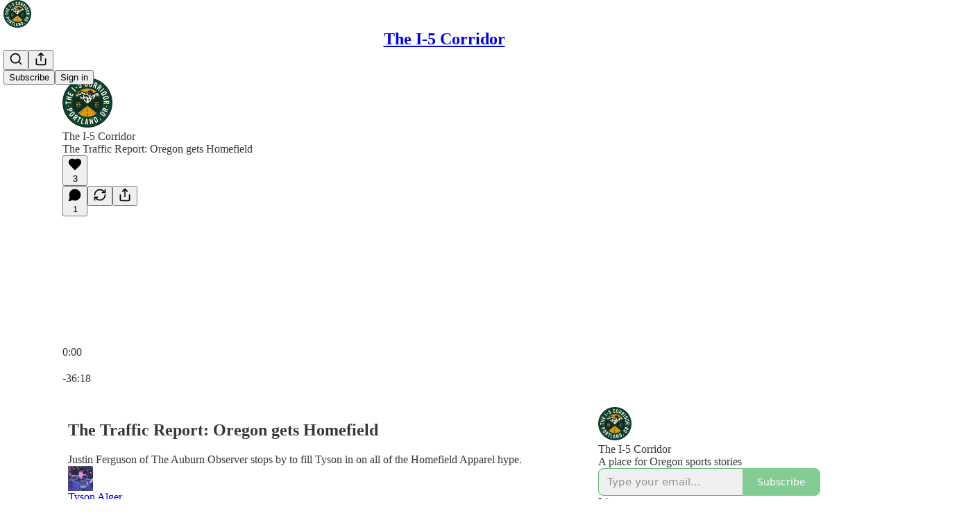

--- FILE ---
content_type: text/html; charset=utf-8
request_url: https://www.i-5corridor.com/p/the-traffic-report-oregon-gets-homefield
body_size: 48403
content:
<!DOCTYPE html>
<html lang="en">
    <head>
        <meta charset="utf-8" />
        <meta name="norton-safeweb-site-verification" content="24usqpep0ejc5w6hod3dulxwciwp0djs6c6ufp96av3t4whuxovj72wfkdjxu82yacb7430qjm8adbd5ezlt4592dq4zrvadcn9j9n-0btgdzpiojfzno16-fnsnu7xd" />
        
        <link rel="preconnect" href="https://substackcdn.com" />
        

        
            <title data-rh="true">The Traffic Report: Oregon gets Homefield - by Tyson Alger</title>
            
            <meta data-rh="true" name="theme-color" content="#ffffff"/><meta data-rh="true" name="twitter:player" content="https://www.i-5corridor.com/embed/podcast/the-traffic-report-oregon-gets-homefield?autoplay=1"/><meta data-rh="true" name="twitter:player:width" content="1"/><meta data-rh="true" name="twitter:player:height" content="1"/><meta data-rh="true" name="twitter:text:player_width" content="1"/><meta data-rh="true" name="twitter:text:player_height" content="1"/><meta data-rh="true" property="og:type" content="article"/><meta data-rh="true" property="og:title" content="The Traffic Report: Oregon gets Homefield"/><meta data-rh="true" name="twitter:title" content="The Traffic Report: Oregon gets Homefield"/><meta data-rh="true" name="description" content="Justin Ferguson of The Auburn Observer stops by to fill Tyson in on all of the Homefield Apparel hype."/><meta data-rh="true" property="og:description" content="Justin Ferguson of The Auburn Observer stops by to fill Tyson in on all of the Homefield Apparel hype."/><meta data-rh="true" name="twitter:description" content="Justin Ferguson of The Auburn Observer stops by to fill Tyson in on all of the Homefield Apparel hype."/><meta data-rh="true" property="og:image" content="https://substackcdn.com/image/fetch/$s_!yC7_!,w_1200,h_600,c_fill,f_jpg,q_auto:good,fl_progressive:steep,g_auto/https%3A%2F%2Fsubstack-post-media.s3.amazonaws.com%2Fpublic%2Fimages%2F3c1a0317-f618-4f51-bc0e-9b379576e113_2250x2250.jpeg"/><meta data-rh="true" name="twitter:image" content="https://substackcdn.com/image/fetch/$s_!V9mr!,f_auto,q_auto:best,fl_progressive:steep/https%3A%2F%2Fi5corridor.substack.com%2Fapi%2Fv1%2Fpost_preview%2F134873034%2Ftwitter.jpg%3Fversion%3D4"/><meta data-rh="true" name="twitter:card" content="summary_large_image"/>
            
            
        

        

        <style>
          @layer legacy, tailwind, pencraftReset, pencraft;
        </style>

        
        <link rel="preload" as="style" href="https://substackcdn.com/bundle/theme/main.4664b3b7101dc7b31c22.css" />
        
        <link rel="preload" as="style" href="https://substackcdn.com/bundle/theme/color_links.c9908948e2f4e05476e6.css" />
        
        
        
        <link rel="preload" as="font" href="https://fonts.gstatic.com/s/spectral/v13/rnCr-xNNww_2s0amA9M5knjsS_ul.woff2" crossorigin />
        

        
            
                <link rel="stylesheet" type="text/css" href="https://substackcdn.com/bundle/static/css/97276.571613c3.css" />
            
                <link rel="stylesheet" type="text/css" href="https://substackcdn.com/bundle/static/css/56442.4e098ec2.css" />
            
                <link rel="stylesheet" type="text/css" href="https://substackcdn.com/bundle/static/css/20852.9cd7f82f.css" />
            
                <link rel="stylesheet" type="text/css" href="https://substackcdn.com/bundle/static/css/88577.8d59a919.css" />
            
                <link rel="stylesheet" type="text/css" href="https://substackcdn.com/bundle/static/css/56265.fe848d77.css" />
            
                <link rel="stylesheet" type="text/css" href="https://substackcdn.com/bundle/static/css/71385.bded94a0.css" />
            
                <link rel="stylesheet" type="text/css" href="https://substackcdn.com/bundle/static/css/41203.79811c0b.css" />
            
                <link rel="stylesheet" type="text/css" href="https://substackcdn.com/bundle/static/css/96998.600b6fbf.css" />
            
                <link rel="stylesheet" type="text/css" href="https://substackcdn.com/bundle/static/css/63601.6f1e1281.css" />
            
                <link rel="stylesheet" type="text/css" href="https://substackcdn.com/bundle/static/css/7424.f1c74731.css" />
            
                <link rel="stylesheet" type="text/css" href="https://substackcdn.com/bundle/static/css/93278.4c47f367.css" />
            
                <link rel="stylesheet" type="text/css" href="https://substackcdn.com/bundle/static/css/main.aba729d8.css" />
            
                <link rel="stylesheet" type="text/css" href="https://substackcdn.com/bundle/static/css/7424.f1c74731.css" />
            
                <link rel="stylesheet" type="text/css" href="https://substackcdn.com/bundle/static/css/96998.600b6fbf.css" />
            
                <link rel="stylesheet" type="text/css" href="https://substackcdn.com/bundle/static/css/41203.79811c0b.css" />
            
                <link rel="stylesheet" type="text/css" href="https://substackcdn.com/bundle/static/css/71385.bded94a0.css" />
            
                <link rel="stylesheet" type="text/css" href="https://substackcdn.com/bundle/static/css/56265.fe848d77.css" />
            
                <link rel="stylesheet" type="text/css" href="https://substackcdn.com/bundle/static/css/88577.8d59a919.css" />
            
                <link rel="stylesheet" type="text/css" href="https://substackcdn.com/bundle/static/css/56442.4e098ec2.css" />
            
                <link rel="stylesheet" type="text/css" href="https://substackcdn.com/bundle/static/css/86379.813be60f.css" />
            
                <link rel="stylesheet" type="text/css" href="https://substackcdn.com/bundle/static/css/63601.6f1e1281.css" />
            
                <link rel="stylesheet" type="text/css" href="https://substackcdn.com/bundle/static/css/93278.4c47f367.css" />
            
        

        
        
        
        
        <meta name="viewport" content="width=device-width, initial-scale=1, maximum-scale=1, user-scalable=0, viewport-fit=cover" />
        <meta name="author" content="Tyson Alger" />
        <meta property="og:url" content="https://www.i-5corridor.com/p/the-traffic-report-oregon-gets-homefield" />
        
        
        <link rel="canonical" href="https://www.i-5corridor.com/p/the-traffic-report-oregon-gets-homefield" />
        

        

        

        

        
            
                <link rel="shortcut icon" href="https://substackcdn.com/image/fetch/$s_!o0SO!,f_auto,q_auto:good,fl_progressive:steep/https%3A%2F%2Fbucketeer-e05bbc84-baa3-437e-9518-adb32be77984.s3.amazonaws.com%2Fpublic%2Fimages%2F1643063b-7fa4-494e-b7ab-4b32aee3eacd%2Ffavicon.ico">
            
        
            
                <link rel="icon" type="image/png" sizes="16x16" href="https://substackcdn.com/image/fetch/$s_!32LF!,f_auto,q_auto:good,fl_progressive:steep/https%3A%2F%2Fbucketeer-e05bbc84-baa3-437e-9518-adb32be77984.s3.amazonaws.com%2Fpublic%2Fimages%2F1643063b-7fa4-494e-b7ab-4b32aee3eacd%2Ffavicon-16x16.png">
            
        
            
                <link rel="icon" type="image/png" sizes="32x32" href="https://substackcdn.com/image/fetch/$s_!Zjw1!,f_auto,q_auto:good,fl_progressive:steep/https%3A%2F%2Fbucketeer-e05bbc84-baa3-437e-9518-adb32be77984.s3.amazonaws.com%2Fpublic%2Fimages%2F1643063b-7fa4-494e-b7ab-4b32aee3eacd%2Ffavicon-32x32.png">
            
        
            
                <link rel="apple-touch-icon" sizes="57x57" href="https://substackcdn.com/image/fetch/$s_!4kJU!,f_auto,q_auto:good,fl_progressive:steep/https%3A%2F%2Fbucketeer-e05bbc84-baa3-437e-9518-adb32be77984.s3.amazonaws.com%2Fpublic%2Fimages%2F1643063b-7fa4-494e-b7ab-4b32aee3eacd%2Fapple-touch-icon-57x57.png">
            
        
            
                <link rel="apple-touch-icon" sizes="60x60" href="https://substackcdn.com/image/fetch/$s_!tt0C!,f_auto,q_auto:good,fl_progressive:steep/https%3A%2F%2Fbucketeer-e05bbc84-baa3-437e-9518-adb32be77984.s3.amazonaws.com%2Fpublic%2Fimages%2F1643063b-7fa4-494e-b7ab-4b32aee3eacd%2Fapple-touch-icon-60x60.png">
            
        
            
                <link rel="apple-touch-icon" sizes="72x72" href="https://substackcdn.com/image/fetch/$s_!uDmu!,f_auto,q_auto:good,fl_progressive:steep/https%3A%2F%2Fbucketeer-e05bbc84-baa3-437e-9518-adb32be77984.s3.amazonaws.com%2Fpublic%2Fimages%2F1643063b-7fa4-494e-b7ab-4b32aee3eacd%2Fapple-touch-icon-72x72.png">
            
        
            
                <link rel="apple-touch-icon" sizes="76x76" href="https://substackcdn.com/image/fetch/$s_!ucQw!,f_auto,q_auto:good,fl_progressive:steep/https%3A%2F%2Fbucketeer-e05bbc84-baa3-437e-9518-adb32be77984.s3.amazonaws.com%2Fpublic%2Fimages%2F1643063b-7fa4-494e-b7ab-4b32aee3eacd%2Fapple-touch-icon-76x76.png">
            
        
            
                <link rel="apple-touch-icon" sizes="114x114" href="https://substackcdn.com/image/fetch/$s_!xAOW!,f_auto,q_auto:good,fl_progressive:steep/https%3A%2F%2Fbucketeer-e05bbc84-baa3-437e-9518-adb32be77984.s3.amazonaws.com%2Fpublic%2Fimages%2F1643063b-7fa4-494e-b7ab-4b32aee3eacd%2Fapple-touch-icon-114x114.png">
            
        
            
                <link rel="apple-touch-icon" sizes="120x120" href="https://substackcdn.com/image/fetch/$s_!Df90!,f_auto,q_auto:good,fl_progressive:steep/https%3A%2F%2Fbucketeer-e05bbc84-baa3-437e-9518-adb32be77984.s3.amazonaws.com%2Fpublic%2Fimages%2F1643063b-7fa4-494e-b7ab-4b32aee3eacd%2Fapple-touch-icon-120x120.png">
            
        
            
                <link rel="apple-touch-icon" sizes="144x144" href="https://substackcdn.com/image/fetch/$s_!hlRr!,f_auto,q_auto:good,fl_progressive:steep/https%3A%2F%2Fbucketeer-e05bbc84-baa3-437e-9518-adb32be77984.s3.amazonaws.com%2Fpublic%2Fimages%2F1643063b-7fa4-494e-b7ab-4b32aee3eacd%2Fapple-touch-icon-144x144.png">
            
        
            
                <link rel="apple-touch-icon" sizes="152x152" href="https://substackcdn.com/image/fetch/$s_!sFb7!,f_auto,q_auto:good,fl_progressive:steep/https%3A%2F%2Fbucketeer-e05bbc84-baa3-437e-9518-adb32be77984.s3.amazonaws.com%2Fpublic%2Fimages%2F1643063b-7fa4-494e-b7ab-4b32aee3eacd%2Fapple-touch-icon-152x152.png">
            
        
            
                <link rel="apple-touch-icon" sizes="167x167" href="https://substackcdn.com/image/fetch/$s_!ps24!,f_auto,q_auto:good,fl_progressive:steep/https%3A%2F%2Fbucketeer-e05bbc84-baa3-437e-9518-adb32be77984.s3.amazonaws.com%2Fpublic%2Fimages%2F1643063b-7fa4-494e-b7ab-4b32aee3eacd%2Fapple-touch-icon-167x167.png">
            
        
            
                <link rel="apple-touch-icon" sizes="180x180" href="https://substackcdn.com/image/fetch/$s_!ipcM!,f_auto,q_auto:good,fl_progressive:steep/https%3A%2F%2Fbucketeer-e05bbc84-baa3-437e-9518-adb32be77984.s3.amazonaws.com%2Fpublic%2Fimages%2F1643063b-7fa4-494e-b7ab-4b32aee3eacd%2Fapple-touch-icon-180x180.png">
            
        
            
                <link rel="apple-touch-icon" sizes="1024x1024" href="https://substackcdn.com/image/fetch/$s_!UggP!,f_auto,q_auto:good,fl_progressive:steep/https%3A%2F%2Fbucketeer-e05bbc84-baa3-437e-9518-adb32be77984.s3.amazonaws.com%2Fpublic%2Fimages%2F1643063b-7fa4-494e-b7ab-4b32aee3eacd%2Fapple-touch-icon-1024x1024.png">
            
        
            
        
            
        
            
        

        

        
            <link rel="alternate" type="application/rss+xml" href="/feed" title="The I-5 Corridor "/>
        

        
        
          <style>
            @font-face{font-family:'Spectral';font-style:italic;font-weight:400;font-display:fallback;src:url(https://fonts.gstatic.com/s/spectral/v13/rnCt-xNNww_2s0amA9M8on7mTNmnUHowCw.woff2) format('woff2');unicode-range:U+0301,U+0400-045F,U+0490-0491,U+04B0-04B1,U+2116}@font-face{font-family:'Spectral';font-style:italic;font-weight:400;font-display:fallback;src:url(https://fonts.gstatic.com/s/spectral/v13/rnCt-xNNww_2s0amA9M8onXmTNmnUHowCw.woff2) format('woff2');unicode-range:U+0102-0103,U+0110-0111,U+0128-0129,U+0168-0169,U+01A0-01A1,U+01AF-01B0,U+0300-0301,U+0303-0304,U+0308-0309,U+0323,U+0329,U+1EA0-1EF9,U+20AB}@font-face{font-family:'Spectral';font-style:italic;font-weight:400;font-display:fallback;src:url(https://fonts.gstatic.com/s/spectral/v13/rnCt-xNNww_2s0amA9M8onTmTNmnUHowCw.woff2) format('woff2');unicode-range:U+0100-02AF,U+0304,U+0308,U+0329,U+1E00-1E9F,U+1EF2-1EFF,U+2020,U+20A0-20AB,U+20AD-20CF,U+2113,U+2C60-2C7F,U+A720-A7FF}@font-face{font-family:'Spectral';font-style:italic;font-weight:400;font-display:fallback;src:url(https://fonts.gstatic.com/s/spectral/v13/rnCt-xNNww_2s0amA9M8onrmTNmnUHo.woff2) format('woff2');unicode-range:U+0000-00FF,U+0131,U+0152-0153,U+02BB-02BC,U+02C6,U+02DA,U+02DC,U+0304,U+0308,U+0329,U+2000-206F,U+2074,U+20AC,U+2122,U+2191,U+2193,U+2212,U+2215,U+FEFF,U+FFFD}@font-face{font-family:'Spectral';font-style:normal;font-weight:400;font-display:fallback;src:url(https://fonts.gstatic.com/s/spectral/v13/rnCr-xNNww_2s0amA9M9knjsS_ulYHs.woff2) format('woff2');unicode-range:U+0301,U+0400-045F,U+0490-0491,U+04B0-04B1,U+2116}@font-face{font-family:'Spectral';font-style:normal;font-weight:400;font-display:fallback;src:url(https://fonts.gstatic.com/s/spectral/v13/rnCr-xNNww_2s0amA9M2knjsS_ulYHs.woff2) format('woff2');unicode-range:U+0102-0103,U+0110-0111,U+0128-0129,U+0168-0169,U+01A0-01A1,U+01AF-01B0,U+0300-0301,U+0303-0304,U+0308-0309,U+0323,U+0329,U+1EA0-1EF9,U+20AB}@font-face{font-family:'Spectral';font-style:normal;font-weight:400;font-display:fallback;src:url(https://fonts.gstatic.com/s/spectral/v13/rnCr-xNNww_2s0amA9M3knjsS_ulYHs.woff2) format('woff2');unicode-range:U+0100-02AF,U+0304,U+0308,U+0329,U+1E00-1E9F,U+1EF2-1EFF,U+2020,U+20A0-20AB,U+20AD-20CF,U+2113,U+2C60-2C7F,U+A720-A7FF}@font-face{font-family:'Spectral';font-style:normal;font-weight:400;font-display:fallback;src:url(https://fonts.gstatic.com/s/spectral/v13/rnCr-xNNww_2s0amA9M5knjsS_ul.woff2) format('woff2');unicode-range:U+0000-00FF,U+0131,U+0152-0153,U+02BB-02BC,U+02C6,U+02DA,U+02DC,U+0304,U+0308,U+0329,U+2000-206F,U+2074,U+20AC,U+2122,U+2191,U+2193,U+2212,U+2215,U+FEFF,U+FFFD}@font-face{font-family:'Spectral';font-style:normal;font-weight:600;font-display:fallback;src:url(https://fonts.gstatic.com/s/spectral/v13/rnCs-xNNww_2s0amA9vmtm3FafaPWnIIMrY.woff2) format('woff2');unicode-range:U+0301,U+0400-045F,U+0490-0491,U+04B0-04B1,U+2116}@font-face{font-family:'Spectral';font-style:normal;font-weight:600;font-display:fallback;src:url(https://fonts.gstatic.com/s/spectral/v13/rnCs-xNNww_2s0amA9vmtm3OafaPWnIIMrY.woff2) format('woff2');unicode-range:U+0102-0103,U+0110-0111,U+0128-0129,U+0168-0169,U+01A0-01A1,U+01AF-01B0,U+0300-0301,U+0303-0304,U+0308-0309,U+0323,U+0329,U+1EA0-1EF9,U+20AB}@font-face{font-family:'Spectral';font-style:normal;font-weight:600;font-display:fallback;src:url(https://fonts.gstatic.com/s/spectral/v13/rnCs-xNNww_2s0amA9vmtm3PafaPWnIIMrY.woff2) format('woff2');unicode-range:U+0100-02AF,U+0304,U+0308,U+0329,U+1E00-1E9F,U+1EF2-1EFF,U+2020,U+20A0-20AB,U+20AD-20CF,U+2113,U+2C60-2C7F,U+A720-A7FF}@font-face{font-family:'Spectral';font-style:normal;font-weight:600;font-display:fallback;src:url(https://fonts.gstatic.com/s/spectral/v13/rnCs-xNNww_2s0amA9vmtm3BafaPWnII.woff2) format('woff2');unicode-range:U+0000-00FF,U+0131,U+0152-0153,U+02BB-02BC,U+02C6,U+02DA,U+02DC,U+0304,U+0308,U+0329,U+2000-206F,U+2074,U+20AC,U+2122,U+2191,U+2193,U+2212,U+2215,U+FEFF,U+FFFD}
            
          </style>
        
        

        <style>:root{--color_theme_bg_pop:#5abb71;--background_pop:#5abb71;--color_theme_bg_web:#ffffff;--cover_bg_color:#ffffff;--cover_bg_color_secondary:#f0f0f0;--background_pop_darken:#49b262;--print_on_pop:#ffffff;--color_theme_bg_pop_darken:#49b262;--color_theme_print_on_pop:#ffffff;--color_theme_bg_pop_20:rgba(90, 187, 113, 0.2);--color_theme_bg_pop_30:rgba(90, 187, 113, 0.3);--print_pop:#5abb71;--color_theme_accent:#5abb71;--cover_print_primary:#363737;--cover_print_secondary:#757575;--cover_print_tertiary:#b6b6b6;--cover_border_color:#5abb71;--home_hero:feature;--home_posts:custom;--web_bg_color:#ffffff;--background_contrast_1:#f0f0f0;--background_contrast_2:#dddddd;--background_contrast_3:#b7b7b7;--background_contrast_4:#929292;--background_contrast_5:#515151;--color_theme_bg_contrast_1:#f0f0f0;--color_theme_bg_contrast_2:#dddddd;--color_theme_bg_contrast_3:#b7b7b7;--color_theme_bg_contrast_4:#929292;--color_theme_bg_contrast_5:#515151;--color_theme_bg_elevated:#ffffff;--color_theme_bg_elevated_secondary:#f0f0f0;--color_theme_bg_elevated_tertiary:#dddddd;--color_theme_detail:#e6e6e6;--background_contrast_pop:rgba(90, 187, 113, 0.4);--color_theme_bg_contrast_pop:rgba(90, 187, 113, 0.4);--theme_bg_is_dark:0;--print_on_web_bg_color:#363737;--print_secondary_on_web_bg_color:#868787;--background_pop_rgb:90, 187, 113;--color_theme_bg_pop_rgb:90, 187, 113;--color_theme_accent_rgb:90, 187, 113;}</style>

        
            <link rel="stylesheet" href="https://substackcdn.com/bundle/theme/main.4664b3b7101dc7b31c22.css" />
        
            <link rel="stylesheet" href="https://substackcdn.com/bundle/theme/color_links.c9908948e2f4e05476e6.css" />
        

        <style></style>

        

        

        

        
    </head>

    <body class="">
        

        

        

        

        <div id="entry">
            <div id="main" class="main typography use-theme-bg"><div class="pencraft pc-display-contents pc-reset pubTheme-yiXxQA"><div data-testid="navbar" class="main-menu"><div class="mainMenuContent-DME8DR"><div style="position:relative;height:71px;" class="pencraft pc-display-flex pc-gap-12 pc-paddingLeft-20 pc-paddingRight-20 pc-justifyContent-space-between pc-alignItems-center pc-reset border-bottom-detail-k1F6C4 topBar-pIF0J1"><div style="flex-basis:0px;flex-grow:1;" class="logoContainer-p12gJb"><a href="/" native class="pencraft pc-display-contents pc-reset"><div draggable="false" class="pencraft pc-display-flex pc-position-relative pc-reset"><div style="width:40px;height:40px;" class="pencraft pc-display-flex pc-reset bg-white-ZBV5av pc-borderRadius-sm overflow-hidden-WdpwT6 sizing-border-box-DggLA4"><picture class="pencraft pc-display-contents pc-reset"><source type="image/webp" sizes="40px" srcset="https://substackcdn.com/image/fetch/$s_!pK1i!,w_40,h_40,c_fill,f_webp,q_auto:good,fl_progressive:steep/https%3A%2F%2Fbucketeer-e05bbc84-baa3-437e-9518-adb32be77984.s3.amazonaws.com%2Fpublic%2Fimages%2Feae12890-162f-4719-ae24-ae816b2a13d3_1064x1064.png 40w, https://substackcdn.com/image/fetch/$s_!pK1i!,w_80,h_80,c_fill,f_webp,q_auto:good,fl_progressive:steep/https%3A%2F%2Fbucketeer-e05bbc84-baa3-437e-9518-adb32be77984.s3.amazonaws.com%2Fpublic%2Fimages%2Feae12890-162f-4719-ae24-ae816b2a13d3_1064x1064.png 80w, https://substackcdn.com/image/fetch/$s_!pK1i!,w_120,h_120,c_fill,f_webp,q_auto:good,fl_progressive:steep/https%3A%2F%2Fbucketeer-e05bbc84-baa3-437e-9518-adb32be77984.s3.amazonaws.com%2Fpublic%2Fimages%2Feae12890-162f-4719-ae24-ae816b2a13d3_1064x1064.png 120w"/><img src="https://substackcdn.com/image/fetch/$s_!pK1i!,w_40,h_40,c_fill,f_auto,q_auto:good,fl_progressive:steep/https%3A%2F%2Fbucketeer-e05bbc84-baa3-437e-9518-adb32be77984.s3.amazonaws.com%2Fpublic%2Fimages%2Feae12890-162f-4719-ae24-ae816b2a13d3_1064x1064.png" srcset="https://substackcdn.com/image/fetch/$s_!pK1i!,w_40,h_40,c_fill,f_auto,q_auto:good,fl_progressive:steep/https%3A%2F%2Fbucketeer-e05bbc84-baa3-437e-9518-adb32be77984.s3.amazonaws.com%2Fpublic%2Fimages%2Feae12890-162f-4719-ae24-ae816b2a13d3_1064x1064.png 40w, https://substackcdn.com/image/fetch/$s_!pK1i!,w_80,h_80,c_fill,f_auto,q_auto:good,fl_progressive:steep/https%3A%2F%2Fbucketeer-e05bbc84-baa3-437e-9518-adb32be77984.s3.amazonaws.com%2Fpublic%2Fimages%2Feae12890-162f-4719-ae24-ae816b2a13d3_1064x1064.png 80w, https://substackcdn.com/image/fetch/$s_!pK1i!,w_120,h_120,c_fill,f_auto,q_auto:good,fl_progressive:steep/https%3A%2F%2Fbucketeer-e05bbc84-baa3-437e-9518-adb32be77984.s3.amazonaws.com%2Fpublic%2Fimages%2Feae12890-162f-4719-ae24-ae816b2a13d3_1064x1064.png 120w" sizes="40px" alt="The I-5 Corridor " draggable="false" class="pencraft pc-width-40 pc-height-40 pc-reset"/></picture></div></div></a></div><div style="flex-grow:0;" class="titleContainer-DJYq5v"><h1 class="pencraft pc-reset font-pub-headings-FE5byy reset-IxiVJZ title-oOnUGd"><a href="/" class="pencraft pc-display-contents pc-reset">The I-5 Corridor </a></h1></div><div style="flex-basis:0px;flex-grow:1;" class="pencraft pc-display-flex pc-justifyContent-flex-end pc-alignItems-center pc-reset"><div class="buttonsContainer-SJBuep"><div class="pencraft pc-display-flex pc-gap-8 pc-justifyContent-flex-end pc-alignItems-center pc-reset navbar-buttons"><div class="pencraft pc-display-flex pc-gap-4 pc-reset"><span data-state="closed"><button tabindex="0" type="button" aria-label="Search" class="pencraft pc-reset pencraft iconButton-mq_Et5 iconButtonBase-dJGHgN buttonBase-GK1x3M buttonStyle-r7yGCK size_md-gCDS3o priority_tertiary-rlke8z"><svg xmlns="http://www.w3.org/2000/svg" width="20" height="20" viewBox="0 0 24 24" fill="none" stroke="currentColor" stroke-width="2" stroke-linecap="round" stroke-linejoin="round" class="lucide lucide-search"><circle cx="11" cy="11" r="8"></circle><path d="m21 21-4.3-4.3"></path></svg></button></span><button tabindex="0" type="button" aria-label="Share Publication" id="headlessui-menu-button-P0-5" aria-haspopup="menu" aria-expanded="false" data-headlessui-state class="pencraft pc-reset pencraft iconButton-mq_Et5 iconButtonBase-dJGHgN buttonBase-GK1x3M buttonStyle-r7yGCK size_md-gCDS3o priority_tertiary-rlke8z"><svg xmlns="http://www.w3.org/2000/svg" width="20" height="20" viewBox="0 0 24 24" fill="none" stroke="currentColor" stroke-width="2" stroke-linecap="round" stroke-linejoin="round" class="lucide lucide-share"><path d="M4 12v8a2 2 0 0 0 2 2h12a2 2 0 0 0 2-2v-8"></path><polyline points="16 6 12 2 8 6"></polyline><line x1="12" x2="12" y1="2" y2="15"></line></svg></button></div><button tabindex="0" type="button" data-testid="noncontributor-cta-button" class="pencraft pc-reset pencraft buttonBase-GK1x3M buttonText-X0uSmG buttonStyle-r7yGCK priority_primary-RfbeYt size_md-gCDS3o">Subscribe</button><button tabindex="0" type="button" native data-href="https://substack.com/sign-in?redirect=%2Fp%2Fthe-traffic-report-oregon-gets-homefield&amp;for_pub=i5corridor" class="pencraft pc-reset pencraft buttonBase-GK1x3M buttonText-X0uSmG buttonStyle-r7yGCK priority_tertiary-rlke8z size_md-gCDS3o">Sign in</button></div></div></div></div></div><div style="height:72px;"></div></div></div><div><script type="application/ld+json">{"@context":"https://schema.org","@type":"NewsArticle","url":"https://www.i-5corridor.com/p/the-traffic-report-oregon-gets-homefield","mainEntityOfPage":"https://www.i-5corridor.com/p/the-traffic-report-oregon-gets-homefield","headline":"The Traffic Report: Oregon gets Homefield","description":"Justin Ferguson of The Auburn Observer stops by to fill Tyson in on all of the Homefield Apparel hype.","image":[{"@type":"ImageObject","url":"https://substackcdn.com/image/fetch/$s_!yC7_!,f_auto,q_auto:good,fl_progressive:steep/https%3A%2F%2Fsubstack-post-media.s3.amazonaws.com%2Fpublic%2Fimages%2F3c1a0317-f618-4f51-bc0e-9b379576e113_2250x2250.jpeg"}],"datePublished":"2023-07-14T18:45:11+00:00","dateModified":"2023-07-14T18:45:11+00:00","isAccessibleForFree":true,"author":[{"@type":"Person","name":"Tyson Alger","url":"https://substack.com/@i5corridor","description":"Tyson Alger created The I-5 Corridor. He has done other things. ","identifier":"user:41689900","sameAs":["https://twitter.com/tysonalger"],"image":{"@type":"ImageObject","contentUrl":"https://substackcdn.com/image/fetch/$s_!OnWm!,f_auto,q_auto:good,fl_progressive:steep/https%3A%2F%2Fbucketeer-e05bbc84-baa3-437e-9518-adb32be77984.s3.amazonaws.com%2Fpublic%2Fimages%2Fb8e1f06a-41bf-4d88-9bbb-c037f6bc5c7b_256x256.jpeg","thumbnailUrl":"https://substackcdn.com/image/fetch/$s_!OnWm!,w_128,h_128,c_limit,f_auto,q_auto:good,fl_progressive:steep/https%3A%2F%2Fbucketeer-e05bbc84-baa3-437e-9518-adb32be77984.s3.amazonaws.com%2Fpublic%2Fimages%2Fb8e1f06a-41bf-4d88-9bbb-c037f6bc5c7b_256x256.jpeg"}}],"publisher":{"@type":"Organization","name":"The I-5 Corridor ","url":"https://www.i-5corridor.com","description":"Oregon Ducks podcasts and stories about the Portland Timbers.","interactionStatistic":{"@type":"InteractionCounter","name":"Subscribers","interactionType":"https://schema.org/SubscribeAction","userInteractionCount":1000},"identifier":"pub:408103","logo":{"@type":"ImageObject","url":"https://substackcdn.com/image/fetch/$s_!pK1i!,f_auto,q_auto:good,fl_progressive:steep/https%3A%2F%2Fbucketeer-e05bbc84-baa3-437e-9518-adb32be77984.s3.amazonaws.com%2Fpublic%2Fimages%2Feae12890-162f-4719-ae24-ae816b2a13d3_1064x1064.png","contentUrl":"https://substackcdn.com/image/fetch/$s_!pK1i!,f_auto,q_auto:good,fl_progressive:steep/https%3A%2F%2Fbucketeer-e05bbc84-baa3-437e-9518-adb32be77984.s3.amazonaws.com%2Fpublic%2Fimages%2Feae12890-162f-4719-ae24-ae816b2a13d3_1064x1064.png","thumbnailUrl":"https://substackcdn.com/image/fetch/$s_!pK1i!,w_128,h_128,c_limit,f_auto,q_auto:good,fl_progressive:steep/https%3A%2F%2Fbucketeer-e05bbc84-baa3-437e-9518-adb32be77984.s3.amazonaws.com%2Fpublic%2Fimages%2Feae12890-162f-4719-ae24-ae816b2a13d3_1064x1064.png"},"image":{"@type":"ImageObject","url":"https://substackcdn.com/image/fetch/$s_!pK1i!,f_auto,q_auto:good,fl_progressive:steep/https%3A%2F%2Fbucketeer-e05bbc84-baa3-437e-9518-adb32be77984.s3.amazonaws.com%2Fpublic%2Fimages%2Feae12890-162f-4719-ae24-ae816b2a13d3_1064x1064.png","contentUrl":"https://substackcdn.com/image/fetch/$s_!pK1i!,f_auto,q_auto:good,fl_progressive:steep/https%3A%2F%2Fbucketeer-e05bbc84-baa3-437e-9518-adb32be77984.s3.amazonaws.com%2Fpublic%2Fimages%2Feae12890-162f-4719-ae24-ae816b2a13d3_1064x1064.png","thumbnailUrl":"https://substackcdn.com/image/fetch/$s_!pK1i!,w_128,h_128,c_limit,f_auto,q_auto:good,fl_progressive:steep/https%3A%2F%2Fbucketeer-e05bbc84-baa3-437e-9518-adb32be77984.s3.amazonaws.com%2Fpublic%2Fimages%2Feae12890-162f-4719-ae24-ae816b2a13d3_1064x1064.png"},"sameAs":["https://twitter.com/tysonalger"]},"interactionStatistic":[{"@type":"InteractionCounter","interactionType":"https://schema.org/LikeAction","userInteractionCount":3},{"@type":"InteractionCounter","interactionType":"https://schema.org/ShareAction","userInteractionCount":0},{"@type":"InteractionCounter","interactionType":"https://schema.org/CommentAction","userInteractionCount":1}]}</script><div aria-label="Post" role="main" class="single-post-container"><div><div class="single-post"><div class="pencraft pc-display-contents pc-reset pubTheme-yiXxQA"><article class="typography podcast-post post shows-post"><div class="visibility-check"></div><div><div class="player-wrapper-outer-eAOhcD"><div class="player-wrapper-inner-KUdif0"><div class="pencraft pc-display-contents pc-reset dark-theme"><div style="min-height:400px;" class="pencraft pc-position-relative pc-reset"><div style="background-image:url(https://substackcdn.com/image/fetch/$s_!Gjix!,f_auto,q_auto:good,fl_progressive:steep/https%3A%2F%2Fbucketeer-e05bbc84-baa3-437e-9518-adb32be77984.s3.amazonaws.com%2Fpublic%2Fimages%2F015f111c-ac1a-4ac5-ac47-e1d7ea39486e_2710x2710.png);" class="pencraft pc-display-flex pc-position-absolute pc-inset-0 pc-reset pc-borderRadius-md backgroundImage-Eijlhi"></div><div style="backdrop-filter:blur(120px);-webkit-backdrop-filter:blur(120px);-webkit-filter:brightness(0.7);filter:brightness(0.7);background:linear-gradient(180deg, rgba(53,83,68,0.75), rgba(53,83,68,0.75)), var(--color-dark-bg-secondary);" class="pencraft pc-display-flex pc-position-absolute pc-inset-0 pc-reset pc-borderRadius-md"></div><div class="pencraft pc-display-flex pc-flexDirection-column pc-position-absolute pc-inset-0 pc-reset"><div class="pencraft pc-display-flex pc-justifyContent-space-between pc-alignItems-stretch pc-reset flex-grow-rzmknG"><div class="pencraft pc-padding-24 pc-reset flex-grow-rzmknG overflow-hidden-WdpwT6"><div class="pencraft pc-display-flex pc-gap-16 pc-alignItems-center pc-alignSelf-flex-start pc-reset flex-grow-rzmknG header-PjQum5"><a href="https://www.i-5corridor.com" native style="width:72px;height:72px;"><img src="https://substackcdn.com/image/fetch/$s_!Gjix!,w_144,h_144,c_fill,f_auto,q_auto:good,fl_progressive:steep,g_auto/https%3A%2F%2Fbucketeer-e05bbc84-baa3-437e-9518-adb32be77984.s3.amazonaws.com%2Fpublic%2Fimages%2F015f111c-ac1a-4ac5-ac47-e1d7ea39486e_2710x2710.png" width="72" height="72" alt="The I-5 Corridor " name="The I-5 Corridor " class="pencraft pc-reset outline-detail-vcQLyr pub-logo-m0IFm6 static-XUAQjT"/></a><div class="pencraft pc-display-flex pc-flexDirection-column pc-gap-4 pc-minWidth-0 pc-reset flex-grow-rzmknG"><div class="pencraft pc-reset overflow-hidden-WdpwT6 ellipsis-Jb8om8 color-vibrance-secondary-k5eqjt line-height-20-t4M0El font-text-qe4AeH size-13-hZTUKr weight-regular-mUq6Gb reset-IxiVJZ">The I-5 Corridor </div><div style="max-width:460px;" class="pencraft pc-reset overflow-hidden-WdpwT6 ellipsis-Jb8om8 color-vibrance-primary-KHCdqV line-height-20-t4M0El font-text-qe4AeH size-15-Psle70 weight-medium-fw81nC reset-IxiVJZ">The Traffic Report: Oregon gets Homefield</div></div></div></div><div class="pencraft pc-display-flex pc-paddingLeft-24 pc-paddingRight-24 pc-alignItems-center pc-reset"><div class="post-ufi style-large-on-dark themed vertically-stacked"><div class="like-button-container post-ufi-button style-large-on-dark"><button tabindex="0" type="button" aria-label="Like (3)" aria-pressed="false" class="pencraft pc-reset pencraft post-ufi-button style-large-on-dark state-disabled has-label with-border"><svg role="img" style="height:20px;width:20px;" width="20" height="20" viewBox="0 0 24 24" fill="#000000" stroke-width="2" stroke="#000" xmlns="http://www.w3.org/2000/svg" class="icon"><g><title></title><svg xmlns="http://www.w3.org/2000/svg" width="24" height="24" viewBox="0 0 24 24" stroke-width="2" stroke-linecap="round" stroke-linejoin="round" class="lucide lucide-heart"><path d="M19 14c1.49-1.46 3-3.21 3-5.5A5.5 5.5 0 0 0 16.5 3c-1.76 0-3 .5-4.5 2-1.5-1.5-2.74-2-4.5-2A5.5 5.5 0 0 0 2 8.5c0 2.3 1.5 4.05 3 5.5l7 7Z"></path></svg></g></svg><div class="label">3</div></button></div><button tabindex="0" type="button" aria-label="View comments (1)" data-href="https://www.i-5corridor.com/p/the-traffic-report-oregon-gets-homefield/comments" class="pencraft pc-reset pencraft post-ufi-button style-large-on-dark post-ufi-comment-button has-label with-border"><svg role="img" style="height:20px;width:20px;" width="20" height="20" viewBox="0 0 24 24" fill="#000000" stroke-width="2" stroke="#000" xmlns="http://www.w3.org/2000/svg" class="icon"><g><title></title><svg xmlns="http://www.w3.org/2000/svg" width="24" height="24" viewBox="0 0 24 24" stroke-width="2" stroke-linecap="round" stroke-linejoin="round" class="lucide lucide-message-circle"><path d="M7.9 20A9 9 0 1 0 4 16.1L2 22Z"></path></svg></g></svg><div class="label">1</div></button><button tabindex="0" type="button" class="pencraft pc-reset pencraft post-ufi-button style-large-on-dark no-label with-border"><svg role="img" style="height:20px;width:20px;" width="20" height="20" viewBox="0 0 24 24" fill="none" stroke-width="2" stroke="#000" xmlns="http://www.w3.org/2000/svg" class="icon"><g><title></title><path d="M21 3V8M21 8H16M21 8L18 5.29962C16.7056 4.14183 15.1038 3.38328 13.3879 3.11547C11.6719 2.84766 9.9152 3.08203 8.32951 3.79031C6.74382 4.49858 5.39691 5.65051 4.45125 7.10715C3.5056 8.5638 3.00158 10.2629 3 11.9996M3 21V16M3 16H8M3 16L6 18.7C7.29445 19.8578 8.89623 20.6163 10.6121 20.8841C12.3281 21.152 14.0848 20.9176 15.6705 20.2093C17.2562 19.501 18.6031 18.3491 19.5487 16.8925C20.4944 15.4358 20.9984 13.7367 21 12" stroke-linecap="round" stroke-linejoin="round"></path></g></svg></button><button tabindex="0" type="button" data-href="javascript:void(0)" class="pencraft pc-reset pencraft post-ufi-button style-large-on-dark no-label with-border"><svg xmlns="http://www.w3.org/2000/svg" width="20" height="20" viewBox="0 0 24 24" fill="none" stroke="currentColor" stroke-width="2" stroke-linecap="round" stroke-linejoin="round" class="lucide lucide-share icon"><path d="M4 12v8a2 2 0 0 0 2 2h12a2 2 0 0 0 2-2v-8"></path><polyline points="16 6 12 2 8 6"></polyline><line x1="12" x2="12" y1="2" y2="15"></line></svg></button></div></div></div><div class="pencraft pc-display-flex pc-flexDirection-column pc-paddingLeft-16 pc-paddingRight-16 pc-position-absolute pc-reset controlsCentered-TEIxxh"><div class="pencraft pc-display-flex pc-gap-20 pc-justifyContent-space-between pc-alignItems-center pc-reset"><div style="width:60px;" role="button" aria-label="Change playback speed. Current speed is 1 times" class="pencraft pc-display-flex pc-justifyContent-center pc-reset"><div aria-hidden="true" class="pencraft pc-reset color-vibrance-secondary-k5eqjt line-height-24-jnGwiv font-text-qe4AeH size-17-JHHggF weight-medium-fw81nC reset-IxiVJZ playbackRate-o33VkZ">1×</div></div><div class="pencraft pc-display-flex pc-gap-32 pc-alignItems-center pc-reset"><div role="button" aria-label="Skip backward 15 seconds" class="skip-button-jgLOBO"><svg role="img" style="height:32px;width:29.09090909090909px;" width="29.09090909090909" height="32" viewBox="0 0 20 22" fill="white" stroke-width="1.8" stroke="none" xmlns="http://www.w3.org/2000/svg" class="skip-icon-YsbexL"><g><title></title><path d="M0 11.8557C0 13.2164 0.260417 14.4989 0.78125 15.7034C1.30208 16.9078 2.02148 17.969 2.93945 18.887C3.85742 19.7984 4.91536 20.5146 6.11328 21.0354C7.31771 21.5562 8.60026 21.8166 9.96094 21.8166C11.3216 21.8166 12.6009 21.5562 13.7988 21.0354C15.0033 20.5146 16.0645 19.7984 16.9824 18.887C17.9004 17.969 18.6198 16.9078 19.1406 15.7034C19.6615 14.4989 19.9219 13.2164 19.9219 11.8557C19.9219 10.6578 19.7168 9.51846 19.3066 8.43773C18.8965 7.357 18.3236 6.38044 17.5879 5.50805C16.8587 4.62914 16.0026 3.89672 15.0195 3.31078C14.043 2.71833 12.985 2.30818 11.8457 2.08031V0.693592C11.8457 0.342029 11.7448 0.12393 11.543 0.039295C11.3411 -0.0453404 11.1068 0.00674294 10.8398 0.195545L7.72461 2.37328C7.49674 2.52953 7.38281 2.71182 7.38281 2.92015C7.38281 3.12849 7.49674 3.31403 7.72461 3.47679L10.8301 5.6643C11.097 5.85961 11.3314 5.91495 11.5332 5.83031C11.7415 5.73916 11.8457 5.51781 11.8457 5.16625V3.77953C12.7702 3.98786 13.6198 4.33943 14.3945 4.83422C15.1758 5.32901 15.8529 5.93448 16.4258 6.65062C17.0052 7.36677 17.4544 8.16755 17.7734 9.05297C18.0924 9.93187 18.252 10.8661 18.252 11.8557C18.252 13.008 18.0371 14.0888 17.6074 15.0979C17.1842 16.1005 16.5918 16.9827 15.8301 17.7444C15.0749 18.4996 14.196 19.0888 13.1934 19.512C12.1908 19.9416 11.1133 20.1565 9.96094 20.1565C8.80859 20.1565 7.72786 19.9416 6.71875 19.512C5.71615 19.0888 4.83398 18.4996 4.07227 17.7444C3.31706 16.9827 2.72461 16.1005 2.29492 15.0979C1.87174 14.0888 1.66016 13.008 1.66016 11.8557C1.66016 10.9312 1.80339 10.0523 2.08984 9.21898C2.3763 8.37914 2.77669 7.61416 3.29102 6.92406C3.80534 6.23396 4.40755 5.64151 5.09766 5.14672C5.29948 4.99698 5.42643 4.81469 5.47852 4.59984C5.53711 4.385 5.50456 4.17666 5.38086 3.97484C5.25716 3.77953 5.07812 3.66234 4.84375 3.62328C4.60938 3.57771 4.38477 3.6363 4.16992 3.79906C3.33008 4.40453 2.59766 5.12719 1.97266 5.96703C1.34766 6.80036 0.86263 7.71833 0.517578 8.72094C0.172526 9.71703 0 10.762 0 11.8557ZM7.10938 15.8596C7.29818 15.8596 7.44792 15.801 7.55859 15.6838C7.66927 15.5601 7.72461 15.3941 7.72461 15.1858V9.02367C7.72461 8.76976 7.66602 8.58096 7.54883 8.45726C7.43164 8.32706 7.26237 8.26195 7.04102 8.26195C6.9043 8.26195 6.77734 8.28799 6.66016 8.34008C6.54297 8.38565 6.39648 8.46703 6.2207 8.58422L4.88281 9.49242C4.77214 9.57055 4.6875 9.65844 4.62891 9.75609C4.57682 9.84724 4.55078 9.94815 4.55078 10.0588C4.55078 10.2216 4.60612 10.3616 4.7168 10.4787C4.82747 10.5959 4.96094 10.6545 5.11719 10.6545C5.21484 10.6545 5.29622 10.6415 5.36133 10.6155C5.42643 10.5894 5.5013 10.5406 5.58594 10.469L6.52344 9.78539H6.50391V15.1858C6.50391 15.3876 6.55924 15.5504 6.66992 15.6741C6.7806 15.7978 6.92708 15.8596 7.10938 15.8596ZM12.0703 15.9768C12.8776 15.9768 13.5254 15.7392 14.0137 15.2639C14.5085 14.7821 14.7559 14.1474 14.7559 13.3596C14.7559 12.6435 14.5378 12.0543 14.1016 11.592C13.6654 11.1298 13.099 10.8987 12.4023 10.8987C12.0898 10.8987 11.7839 10.9703 11.4844 11.1135C11.1914 11.2567 10.9798 11.4521 10.8496 11.6995H10.8984L11.0742 9.49242H13.9941C14.1374 9.49242 14.2611 9.44034 14.3652 9.33617C14.4759 9.232 14.5312 9.09528 14.5312 8.92601C14.5312 8.76325 14.4759 8.63305 14.3652 8.53539C14.2611 8.43122 14.1374 8.37914 13.9941 8.37914H10.8789C10.3646 8.37914 10.0846 8.64932 10.0391 9.18969L9.82422 12.0022C9.80469 12.2431 9.85352 12.4254 9.9707 12.5491C10.0879 12.6662 10.2539 12.7248 10.4688 12.7248C10.625 12.7248 10.752 12.7053 10.8496 12.6662C10.9473 12.6272 11.0645 12.5556 11.2012 12.4514C11.39 12.2821 11.5658 12.1617 11.7285 12.0901C11.8913 12.012 12.0703 11.9729 12.2656 11.9729C12.6432 11.9729 12.9492 12.1031 13.1836 12.3635C13.418 12.6174 13.5352 12.956 13.5352 13.3791C13.5352 13.8088 13.4017 14.1636 13.1348 14.4436C12.8678 14.7235 12.5326 14.8635 12.1289 14.8635C11.8359 14.8635 11.5723 14.7886 11.3379 14.6389C11.1035 14.4827 10.9245 14.2776 10.8008 14.0237C10.7292 13.9 10.6478 13.8056 10.5566 13.7405C10.4655 13.6689 10.3581 13.633 10.2344 13.633C10.0716 13.633 9.93815 13.6851 9.83398 13.7893C9.73633 13.8935 9.6875 14.0302 9.6875 14.1995C9.6875 14.2646 9.69401 14.3297 9.70703 14.3948C9.72005 14.4599 9.73958 14.525 9.76562 14.5901C9.89583 14.9416 10.1628 15.2606 10.5664 15.5471C10.9766 15.8336 11.4779 15.9768 12.0703 15.9768Z"></path></g></svg></div><div style="width:72px;height:72px;" role="button" aria-label="Play" aria-pressed="false" class="pencraft pc-display-flex pc-justifyContent-center pc-alignItems-center pc-reset bg-glass-thick-QXWmTV playButton-VfYy0S"><svg role="img" style="height:20px;width:20px;" width="20" height="20" viewBox="0 0 16 16" fill="none" stroke-width="1.8" stroke="none" xmlns="http://www.w3.org/2000/svg" class="playButtonIcon-iVd8T6"><g><title></title><path d="M3.35866 16C2.58101 16 2 15.4101 2 14.4447V1.55531C2 0.598883 2.58101 0 3.35866 0C3.75196 0 4.10056 0.134078 4.54749 0.393296L15.1575 6.54302C15.9531 7.00782 16.3106 7.39218 16.3106 8C16.3106 8.61676 15.9531 9.00112 15.1575 9.45698L4.54749 15.6067C4.10056 15.8659 3.75196 16 3.35866 16Z"></path></g></svg></div><div role="button" aria-label="Skip forward 30 seconds" class="skip-button-jgLOBO"><svg role="img" style="height:32px;width:29.09090909090909px;" width="29.09090909090909" height="32" viewBox="0 0 20 22" fill="white" stroke-width="1.8" stroke="none" xmlns="http://www.w3.org/2000/svg" class="skip-icon-YsbexL"><g><title></title><path d="M13.1738 15.9615C13.7142 15.9615 14.1829 15.802 14.5801 15.483C14.9837 15.1574 15.2962 14.705 15.5176 14.1255C15.7454 13.5461 15.8594 12.8658 15.8594 12.0845C15.8594 11.2968 15.7454 10.6099 15.5176 10.024C15.2962 9.43803 14.9837 8.9823 14.5801 8.65678C14.1829 8.33126 13.7142 8.1685 13.1738 8.1685C12.6335 8.1685 12.1615 8.33126 11.7578 8.65678C11.3542 8.97579 11.0417 9.42827 10.8203 10.0142C10.599 10.6001 10.4883 11.2902 10.4883 12.0845C10.4883 12.8658 10.599 13.5461 10.8203 14.1255C11.0417 14.705 11.3542 15.1574 11.7578 15.483C12.1615 15.802 12.6335 15.9615 13.1738 15.9615ZM6.875 15.9615C7.64323 15.9615 8.27148 15.7531 8.75977 15.3365C9.25456 14.9133 9.50195 14.3729 9.50195 13.7154C9.50195 13.2401 9.35221 12.83 9.05273 12.4849C8.75326 12.1333 8.3724 11.9315 7.91016 11.8794V11.9283C8.28125 11.8632 8.59701 11.6613 8.85742 11.3228C9.12435 10.9843 9.25781 10.5969 9.25781 10.1607C9.25781 9.57475 9.03971 9.09624 8.60352 8.72514C8.17383 8.35405 7.61719 8.1685 6.93359 8.1685C6.34115 8.1685 5.82357 8.3215 5.38086 8.62749C4.93815 8.92697 4.66471 9.31108 4.56055 9.77983C4.54753 9.83842 4.53776 9.89376 4.53125 9.94585C4.52474 9.99793 4.52148 10.05 4.52148 10.1021C4.52148 10.2779 4.57031 10.4211 4.66797 10.5318C4.77214 10.6425 4.90885 10.6978 5.07812 10.6978C5.35156 10.6978 5.54036 10.5448 5.64453 10.2388C5.74219 9.93282 5.89518 9.7017 6.10352 9.54545C6.31185 9.38269 6.57878 9.30131 6.9043 9.30131C7.24935 9.30131 7.52604 9.39572 7.73438 9.58452C7.94922 9.76681 8.05664 10.0077 8.05664 10.3072C8.05664 10.6197 7.94922 10.8801 7.73438 11.0884C7.51953 11.2902 7.23958 11.3912 6.89453 11.3912H6.47461C6.31185 11.3912 6.18164 11.4432 6.08398 11.5474C5.98633 11.6451 5.9375 11.7818 5.9375 11.9576C5.9375 12.1203 5.98633 12.257 6.08398 12.3677C6.18815 12.4719 6.31836 12.524 6.47461 12.524H6.93359C7.35026 12.524 7.67904 12.6281 7.91992 12.8365C8.16081 13.0448 8.28125 13.3215 8.28125 13.6665C8.28125 13.9986 8.14779 14.2785 7.88086 14.5064C7.62044 14.7277 7.28841 14.8384 6.88477 14.8384C6.53971 14.8384 6.25 14.757 6.01562 14.5943C5.78125 14.4315 5.60872 14.1971 5.49805 13.8912C5.43945 13.7284 5.36458 13.6112 5.27344 13.5396C5.18229 13.468 5.07161 13.4322 4.94141 13.4322C4.77865 13.4322 4.64193 13.4875 4.53125 13.5982C4.42708 13.7089 4.375 13.8521 4.375 14.0279C4.375 14.08 4.37826 14.1353 4.38477 14.1939C4.39128 14.246 4.40104 14.2981 4.41406 14.3501C4.51823 14.8059 4.80469 15.19 5.27344 15.5025C5.74219 15.8085 6.27604 15.9615 6.875 15.9615ZM13.1738 14.7798C12.7441 14.7798 12.3991 14.5389 12.1387 14.0572C11.8848 13.5754 11.7578 12.9179 11.7578 12.0845C11.7578 11.2317 11.8848 10.5643 12.1387 10.0826C12.3926 9.59428 12.7376 9.35014 13.1738 9.35014C13.61 9.35014 13.9518 9.59103 14.1992 10.0728C14.4531 10.5546 14.5801 11.2251 14.5801 12.0845C14.5801 12.9179 14.4531 13.5754 14.1992 14.0572C13.9453 14.5389 13.6035 14.7798 13.1738 14.7798ZM9.96094 21.8111C11.3216 21.8111 12.6009 21.5507 13.7988 21.0298C15.0033 20.509 16.0645 19.7928 16.9824 18.8814C17.9004 17.9634 18.6198 16.9022 19.1406 15.6978C19.6615 14.4934 19.9219 13.2108 19.9219 11.8501C19.9219 10.7564 19.7493 9.71147 19.4043 8.71538C19.0592 7.71277 18.5742 6.7948 17.9492 5.96147C17.3242 5.12163 16.5918 4.39897 15.752 3.7935C15.5371 3.63074 15.3125 3.57215 15.0781 3.61772C14.8438 3.65678 14.6647 3.77397 14.541 3.96928C14.4173 4.17111 14.3815 4.37944 14.4336 4.59428C14.4922 4.80913 14.6224 4.99142 14.8242 5.14116C15.5143 5.63595 16.1165 6.2284 16.6309 6.9185C17.1452 7.60861 17.5456 8.37358 17.832 9.21342C18.1185 10.0468 18.2617 10.9257 18.2617 11.8501C18.2617 13.0025 18.0469 14.0832 17.6172 15.0923C17.194 16.0949 16.6016 16.9771 15.8398 17.7388C15.0846 18.494 14.2025 19.0832 13.1934 19.5064C12.1908 19.9361 11.1133 20.1509 9.96094 20.1509C8.80859 20.1509 7.73112 19.9361 6.72852 19.5064C5.72591 19.0832 4.84375 18.494 4.08203 17.7388C3.32682 16.9771 2.73438 16.0949 2.30469 15.0923C1.88151 14.0832 1.66992 13.0025 1.66992 11.8501C1.66992 10.7043 1.88151 9.63009 2.30469 8.62749C2.73438 7.61837 3.32682 6.73621 4.08203 5.981C4.83724 5.21928 5.71615 4.62358 6.71875 4.19389C7.72135 3.7642 8.79883 3.54936 9.95117 3.54936V1.8892C8.59049 1.8892 7.30794 2.14962 6.10352 2.67045C4.9056 3.19129 3.84766 3.91069 2.92969 4.82866C2.01823 5.74663 1.30208 6.80782 0.78125 8.01225C0.260417 9.21017 0 10.4895 0 11.8501C0 13.2108 0.260417 14.4934 0.78125 15.6978C1.30208 16.9022 2.02148 17.9634 2.93945 18.8814C3.85742 19.7928 4.91536 20.509 6.11328 21.0298C7.31771 21.5507 8.60026 21.8111 9.96094 21.8111ZM8.07617 0.697798V5.17045C8.07617 5.51551 8.17708 5.73361 8.37891 5.82475C8.58724 5.90939 8.82487 5.8573 9.0918 5.6685L12.207 3.481C12.4284 3.33126 12.5391 3.15223 12.5391 2.94389C12.5456 2.72905 12.4349 2.5435 12.207 2.38725L9.10156 0.199751C8.82812 0.00443892 8.58724 -0.0476444 8.37891 0.0435014C8.17708 0.128137 8.07617 0.346236 8.07617 0.697798Z"></path></g></svg></div></div><div style="width:60px;" class="pencraft pc-display-flex pc-justifyContent-center pc-alignItems-center pc-reset"><button tabindex="0" type="button" id="headlessui-menu-button-P0-35" aria-haspopup="menu" aria-expanded="false" data-headlessui-state class="pencraft pc-display-flex pc-width-32 pc-height-32 pc-justifyContent-center pc-alignItems-center pc-reset pc-borderRadius-sm pencraft buttonBase-GK1x3M"><svg xmlns="http://www.w3.org/2000/svg" width="24" height="24" viewBox="0 0 24 24" fill="none" stroke="currentColor" stroke-width="2" stroke-linecap="round" stroke-linejoin="round" aria-label="More options" class="lucide lucide-ellipsis icon-vlW9ea"><circle cx="12" cy="12" r="1"></circle><circle cx="19" cy="12" r="1"></circle><circle cx="5" cy="12" r="1"></circle></svg></button></div></div></div><div class="pencraft pc-display-flex pc-gap-16 pc-padding-24 pc-alignItems-center pc-reset track-pNMNGn"><div class="pencraft pc-display-flex pc-gap-12 pc-alignItems-center pc-reset flex-grow-rzmknG"><div class="pencraft pc-reset color-vibrance-primary-KHCdqV line-height-20-t4M0El font-text-qe4AeH size-11-NuY2Zx weight-regular-mUq6Gb reset-IxiVJZ timestamp-FzOPmB">0:00</div><div role="slider" aria-label="Seek progress" aria-valuemin="0" aria-valuemax="100" aria-valuenow="0" aria-valuetext="0:00 with -36:18 remaining" tabindex="0" class="track-container-Ycx4d5"><div aria-hidden="true" class="sr-progress-gt0aLk">Current time: 0:00 / Total time: -36:18</div><div class="track-AtNL73"></div><div style="width:0%;" class="track-played-VpPIlb"></div><div style="left:0%;" aria-hidden="true" class="track-handle-Ko3Wwm"></div></div><div class="pencraft pc-reset color-vibrance-secondary-k5eqjt line-height-20-t4M0El font-text-qe4AeH size-11-NuY2Zx weight-regular-mUq6Gb reset-IxiVJZ timestamp-FzOPmB">-36:18</div></div></div></div></div></div><audio src="https://api.substack.com/api/v1/audio/upload/7c1403a7-d933-44d8-a92f-63cc65d34a2b/src" preload="auto">Audio playback is not supported on your browser. Please upgrade.</audio></div></div><div class="main-content-and-sidebar-fw1PHW"><div class="main-content-qKkUCg"><div class="pencraft pc-display-flex pc-flexDirection-column pc-gap-16 pc-reset"><div class="pencraft pc-display-contents pc-reset pubTheme-yiXxQA"><div class="pencraft pc-display-flex pc-flexDirection-column pc-gap-16 pc-reset"><div class="pencraft pc-display-flex pc-flexDirection-column pc-gap-8 pc-reset"><h2 dir="auto" class="pencraft pc-reset color-pub-primary-text-NyXPlw line-height-36-XIK16z font-pub-headings-FE5byy size-30-tZAWf_ weight-bold-DmI9lw reset-IxiVJZ title-X77sOw">The Traffic Report: Oregon gets Homefield</h2><div dir="auto" class="pencraft pc-reset color-pub-secondary-text-hGQ02T line-height-24-jnGwiv font-pub-headings-FE5byy size-17-JHHggF weight-regular-mUq6Gb reset-IxiVJZ subtitle-HEEcLo">Justin Ferguson of The Auburn Observer stops by to fill Tyson in on all of the Homefield Apparel hype. </div></div><div class="pencraft pc-display-flex pc-gap-12 pc-alignItems-center pc-reset byline-wrapper byline-wrapper--swap-on-mobile-Cs2Jac"><div class="pencraft pc-display-flex pc-reset byline-faces--swap-on-mobile-ucRXf3"><div class="pencraft pc-display-flex pc-flexDirection-row pc-gap-8 pc-alignItems-center pc-justifyContent-flex-start pc-reset"><div style="--scale:36px;--offset:9px;--border-width:4.5px;" class="pencraft pc-display-flex pc-flexDirection-row pc-alignItems-center pc-justifyContent-flex-start pc-reset ltr-qDBmby"><a href="https://substack.com/@i5corridor" aria-label="View Tyson Alger's profile" class="pencraft pc-display-contents pc-reset"><div style="--scale:36px;" tabindex="0" class="pencraft pc-display-flex pc-width-36 pc-height-36 pc-justifyContent-center pc-alignItems-center pc-position-relative pc-reset bg-secondary-UUD3_J flex-auto-j3S2WA animate-XFJxE4 outline-detail-vcQLyr pc-borderRadius-full overflow-hidden-WdpwT6 sizing-border-box-DggLA4 pressable-sm-YIJFKJ showFocus-sk_vEm container-TAtrWj interactive-UkK0V6 avatar-u8q6xB last-JfNEJ_"><div style="--scale:36px;" title="Tyson Alger" class="pencraft pc-display-flex pc-width-36 pc-height-36 pc-justifyContent-center pc-alignItems-center pc-position-relative pc-reset bg-secondary-UUD3_J flex-auto-j3S2WA outline-detail-vcQLyr pc-borderRadius-full overflow-hidden-WdpwT6 sizing-border-box-DggLA4 container-TAtrWj"><picture><source type="image/webp" srcset="https://substackcdn.com/image/fetch/$s_!OnWm!,w_36,h_36,c_fill,f_webp,q_auto:good,fl_progressive:steep/https%3A%2F%2Fbucketeer-e05bbc84-baa3-437e-9518-adb32be77984.s3.amazonaws.com%2Fpublic%2Fimages%2Fb8e1f06a-41bf-4d88-9bbb-c037f6bc5c7b_256x256.jpeg 36w, https://substackcdn.com/image/fetch/$s_!OnWm!,w_72,h_72,c_fill,f_webp,q_auto:good,fl_progressive:steep/https%3A%2F%2Fbucketeer-e05bbc84-baa3-437e-9518-adb32be77984.s3.amazonaws.com%2Fpublic%2Fimages%2Fb8e1f06a-41bf-4d88-9bbb-c037f6bc5c7b_256x256.jpeg 72w, https://substackcdn.com/image/fetch/$s_!OnWm!,w_108,h_108,c_fill,f_webp,q_auto:good,fl_progressive:steep/https%3A%2F%2Fbucketeer-e05bbc84-baa3-437e-9518-adb32be77984.s3.amazonaws.com%2Fpublic%2Fimages%2Fb8e1f06a-41bf-4d88-9bbb-c037f6bc5c7b_256x256.jpeg 108w" sizes="36px"/><img src="https://substackcdn.com/image/fetch/$s_!OnWm!,w_36,h_36,c_fill,f_auto,q_auto:good,fl_progressive:steep/https%3A%2F%2Fbucketeer-e05bbc84-baa3-437e-9518-adb32be77984.s3.amazonaws.com%2Fpublic%2Fimages%2Fb8e1f06a-41bf-4d88-9bbb-c037f6bc5c7b_256x256.jpeg" sizes="36px" alt="Tyson Alger's avatar" srcset="https://substackcdn.com/image/fetch/$s_!OnWm!,w_36,h_36,c_fill,f_auto,q_auto:good,fl_progressive:steep/https%3A%2F%2Fbucketeer-e05bbc84-baa3-437e-9518-adb32be77984.s3.amazonaws.com%2Fpublic%2Fimages%2Fb8e1f06a-41bf-4d88-9bbb-c037f6bc5c7b_256x256.jpeg 36w, https://substackcdn.com/image/fetch/$s_!OnWm!,w_72,h_72,c_fill,f_auto,q_auto:good,fl_progressive:steep/https%3A%2F%2Fbucketeer-e05bbc84-baa3-437e-9518-adb32be77984.s3.amazonaws.com%2Fpublic%2Fimages%2Fb8e1f06a-41bf-4d88-9bbb-c037f6bc5c7b_256x256.jpeg 72w, https://substackcdn.com/image/fetch/$s_!OnWm!,w_108,h_108,c_fill,f_auto,q_auto:good,fl_progressive:steep/https%3A%2F%2Fbucketeer-e05bbc84-baa3-437e-9518-adb32be77984.s3.amazonaws.com%2Fpublic%2Fimages%2Fb8e1f06a-41bf-4d88-9bbb-c037f6bc5c7b_256x256.jpeg 108w" width="36" height="36" draggable="false" class="img-OACg1c object-fit-cover-u4ReeV pencraft pc-reset"/></picture></div></div></a></div></div></div><div class="pencraft pc-display-flex pc-flexDirection-column pc-reset"><div class="pencraft pc-reset color-pub-primary-text-NyXPlw line-height-20-t4M0El font-meta-MWBumP size-11-NuY2Zx weight-medium-fw81nC transform-uppercase-yKDgcq reset-IxiVJZ meta-EgzBVA"><span data-state="closed"><a href="https://substack.com/@i5corridor" class="pencraft pc-reset decoration-hover-underline-ClDVRM reset-IxiVJZ">Tyson Alger</a></span></div><div class="pencraft pc-display-flex pc-gap-4 pc-reset"><div class="pencraft pc-reset color-pub-secondary-text-hGQ02T line-height-20-t4M0El font-meta-MWBumP size-11-NuY2Zx weight-medium-fw81nC transform-uppercase-yKDgcq reset-IxiVJZ meta-EgzBVA">Jul 14, 2023</div></div></div></div><div class="pencraft pc-display-flex pc-gap-16 pc-paddingTop-16 pc-paddingBottom-16 pc-justifyContent-space-between pc-alignItems-center pc-reset flex-grow-rzmknG border-top-detail-themed-k9TZAY border-bottom-detail-themed-Ua9186 post-ufi"><div class="pencraft pc-display-flex pc-gap-8 pc-reset"><div class="like-button-container post-ufi-button style-button"><button tabindex="0" type="button" aria-label="Like (3)" aria-pressed="false" class="pencraft pc-reset pencraft post-ufi-button style-button has-label with-border"><svg role="img" style="height:20px;width:20px;" width="20" height="20" viewBox="0 0 24 24" fill="#000000" stroke-width="2" stroke="#000" xmlns="http://www.w3.org/2000/svg" class="icon"><g><title></title><svg xmlns="http://www.w3.org/2000/svg" width="24" height="24" viewBox="0 0 24 24" stroke-width="2" stroke-linecap="round" stroke-linejoin="round" class="lucide lucide-heart"><path d="M19 14c1.49-1.46 3-3.21 3-5.5A5.5 5.5 0 0 0 16.5 3c-1.76 0-3 .5-4.5 2-1.5-1.5-2.74-2-4.5-2A5.5 5.5 0 0 0 2 8.5c0 2.3 1.5 4.05 3 5.5l7 7Z"></path></svg></g></svg><div class="label">3</div></button></div><button tabindex="0" type="button" aria-label="View comments (1)" data-href="https://www.i-5corridor.com/p/the-traffic-report-oregon-gets-homefield/comments" class="pencraft pc-reset pencraft post-ufi-button style-button post-ufi-comment-button has-label with-border"><svg role="img" style="height:20px;width:20px;" width="20" height="20" viewBox="0 0 24 24" fill="#000000" stroke-width="2" stroke="#000" xmlns="http://www.w3.org/2000/svg" class="icon"><g><title></title><svg xmlns="http://www.w3.org/2000/svg" width="24" height="24" viewBox="0 0 24 24" stroke-width="2" stroke-linecap="round" stroke-linejoin="round" class="lucide lucide-message-circle"><path d="M7.9 20A9 9 0 1 0 4 16.1L2 22Z"></path></svg></g></svg><div class="label">1</div></button><button tabindex="0" type="button" class="pencraft pc-reset pencraft post-ufi-button style-button no-label with-border"><svg role="img" style="height:20px;width:20px;" width="20" height="20" viewBox="0 0 24 24" fill="none" stroke-width="2" stroke="#000" xmlns="http://www.w3.org/2000/svg" class="icon"><g><title></title><path d="M21 3V8M21 8H16M21 8L18 5.29962C16.7056 4.14183 15.1038 3.38328 13.3879 3.11547C11.6719 2.84766 9.9152 3.08203 8.32951 3.79031C6.74382 4.49858 5.39691 5.65051 4.45125 7.10715C3.5056 8.5638 3.00158 10.2629 3 11.9996M3 21V16M3 16H8M3 16L6 18.7C7.29445 19.8578 8.89623 20.6163 10.6121 20.8841C12.3281 21.152 14.0848 20.9176 15.6705 20.2093C17.2562 19.501 18.6031 18.3491 19.5487 16.8925C20.4944 15.4358 20.9984 13.7367 21 12" stroke-linecap="round" stroke-linejoin="round"></path></g></svg></button></div><div class="pencraft pc-display-flex pc-gap-8 pc-reset"><button tabindex="0" type="button" class="pencraft pc-reset pencraft post-ufi-button style-button has-label with-border"><div class="label">Share</div></button></div></div></div></div><div class="postContentWrapper-MYe7fH"><div class="available-content"><div dir="auto" class="body markup"><p>Hand up: I missed the boat on the Homefield Apparel thing. For the last two weeks, college football fans have been going bonkers all over social media celebrating the clothing brand’s landing of Oregon gear. </p><div class="captioned-image-container"><figure><a target="_blank" href="https://substackcdn.com/image/fetch/$s_!yC7_!,f_auto,q_auto:good,fl_progressive:steep/https%3A%2F%2Fsubstack-post-media.s3.amazonaws.com%2Fpublic%2Fimages%2F3c1a0317-f618-4f51-bc0e-9b379576e113_2250x2250.jpeg" data-component-name="Image2ToDOM" rel class="image-link image2 is-viewable-img can-restack"><div class="image2-inset can-restack"><picture><source type="image/webp" srcset="https://substackcdn.com/image/fetch/$s_!yC7_!,w_424,c_limit,f_webp,q_auto:good,fl_progressive:steep/https%3A%2F%2Fsubstack-post-media.s3.amazonaws.com%2Fpublic%2Fimages%2F3c1a0317-f618-4f51-bc0e-9b379576e113_2250x2250.jpeg 424w, https://substackcdn.com/image/fetch/$s_!yC7_!,w_848,c_limit,f_webp,q_auto:good,fl_progressive:steep/https%3A%2F%2Fsubstack-post-media.s3.amazonaws.com%2Fpublic%2Fimages%2F3c1a0317-f618-4f51-bc0e-9b379576e113_2250x2250.jpeg 848w, https://substackcdn.com/image/fetch/$s_!yC7_!,w_1272,c_limit,f_webp,q_auto:good,fl_progressive:steep/https%3A%2F%2Fsubstack-post-media.s3.amazonaws.com%2Fpublic%2Fimages%2F3c1a0317-f618-4f51-bc0e-9b379576e113_2250x2250.jpeg 1272w, https://substackcdn.com/image/fetch/$s_!yC7_!,w_1456,c_limit,f_webp,q_auto:good,fl_progressive:steep/https%3A%2F%2Fsubstack-post-media.s3.amazonaws.com%2Fpublic%2Fimages%2F3c1a0317-f618-4f51-bc0e-9b379576e113_2250x2250.jpeg 1456w" sizes="100vw"/><img src="https://substackcdn.com/image/fetch/$s_!yC7_!,w_1456,c_limit,f_auto,q_auto:good,fl_progressive:steep/https%3A%2F%2Fsubstack-post-media.s3.amazonaws.com%2Fpublic%2Fimages%2F3c1a0317-f618-4f51-bc0e-9b379576e113_2250x2250.jpeg" width="466" height="466" data-attrs="{&quot;src&quot;:&quot;https://substack-post-media.s3.amazonaws.com/public/images/3c1a0317-f618-4f51-bc0e-9b379576e113_2250x2250.jpeg&quot;,&quot;srcNoWatermark&quot;:null,&quot;fullscreen&quot;:null,&quot;imageSize&quot;:null,&quot;height&quot;:1456,&quot;width&quot;:1456,&quot;resizeWidth&quot;:466,&quot;bytes&quot;:574700,&quot;alt&quot;:null,&quot;title&quot;:null,&quot;type&quot;:&quot;image/jpeg&quot;,&quot;href&quot;:null,&quot;belowTheFold&quot;:false,&quot;topImage&quot;:true,&quot;internalRedirect&quot;:null,&quot;isProcessing&quot;:false,&quot;align&quot;:null,&quot;offset&quot;:false}" alt srcset="https://substackcdn.com/image/fetch/$s_!yC7_!,w_424,c_limit,f_auto,q_auto:good,fl_progressive:steep/https%3A%2F%2Fsubstack-post-media.s3.amazonaws.com%2Fpublic%2Fimages%2F3c1a0317-f618-4f51-bc0e-9b379576e113_2250x2250.jpeg 424w, https://substackcdn.com/image/fetch/$s_!yC7_!,w_848,c_limit,f_auto,q_auto:good,fl_progressive:steep/https%3A%2F%2Fsubstack-post-media.s3.amazonaws.com%2Fpublic%2Fimages%2F3c1a0317-f618-4f51-bc0e-9b379576e113_2250x2250.jpeg 848w, https://substackcdn.com/image/fetch/$s_!yC7_!,w_1272,c_limit,f_auto,q_auto:good,fl_progressive:steep/https%3A%2F%2Fsubstack-post-media.s3.amazonaws.com%2Fpublic%2Fimages%2F3c1a0317-f618-4f51-bc0e-9b379576e113_2250x2250.jpeg 1272w, https://substackcdn.com/image/fetch/$s_!yC7_!,w_1456,c_limit,f_auto,q_auto:good,fl_progressive:steep/https%3A%2F%2Fsubstack-post-media.s3.amazonaws.com%2Fpublic%2Fimages%2F3c1a0317-f618-4f51-bc0e-9b379576e113_2250x2250.jpeg 1456w" sizes="100vw" fetchpriority="high" class="sizing-normal"/></picture><div class="image-link-expand"><div class="pencraft pc-display-flex pc-gap-8 pc-reset"><button tabindex="0" type="button" class="pencraft pc-reset pencraft icon-container restack-image"><svg role="img" style="height:20px;width:20px" width="20" height="20" viewBox="0 0 20 20" fill="none" stroke-width="1.5" stroke="var(--color-fg-primary)" stroke-linecap="round" stroke-linejoin="round" xmlns="http://www.w3.org/2000/svg"><g><title></title><path d="M2.53001 7.81595C3.49179 4.73911 6.43281 2.5 9.91173 2.5C13.1684 2.5 15.9537 4.46214 17.0852 7.23684L17.6179 8.67647M17.6179 8.67647L18.5002 4.26471M17.6179 8.67647L13.6473 6.91176M17.4995 12.1841C16.5378 15.2609 13.5967 17.5 10.1178 17.5C6.86118 17.5 4.07589 15.5379 2.94432 12.7632L2.41165 11.3235M2.41165 11.3235L1.5293 15.7353M2.41165 11.3235L6.38224 13.0882"></path></g></svg></button><button tabindex="0" type="button" class="pencraft pc-reset pencraft icon-container view-image"><svg xmlns="http://www.w3.org/2000/svg" width="20" height="20" viewBox="0 0 24 24" fill="none" stroke="currentColor" stroke-width="2" stroke-linecap="round" stroke-linejoin="round" class="lucide lucide-maximize2 lucide-maximize-2"><polyline points="15 3 21 3 21 9"></polyline><polyline points="9 21 3 21 3 15"></polyline><line x1="21" x2="14" y1="3" y2="10"></line><line x1="3" x2="10" y1="21" y2="14"></line></svg></button></div></div></div></a></figure></div><p><span>Apparently they didn’t have Oregon. </span><a href="https://www.homefieldapparel.com/collections/oregon-ducks-vintage-apparel-tees-hoodies-crewnecks" rel>Now they do</a><span>. And people, like my pal </span><a href="http://auburnobserver.com" rel>Justin Ferguson of The Auburn Observer</a><span>, have been out celebrating in the streets. The shirts are, admittedly, pretty sweet.  But I had to get Justin on this week’s Traffic Report to figure out why this was such a monumental event in sports history. </span></p><p>Then, we look back at the Bo Nix/Robby Ashford swap between Auburn and Oregon. </p><p><strong><span>For more, listen to this podcast in the player above or find us over on </span><a href="https://podcasts.apple.com/us/podcast/the-i-5-corridor/id1581324640" rel>Apple</a><span> or </span><a href="https://open.spotify.com/show/4BwPThoK4Y2A6VQ4rReGxu?si=ZAHc_yafTzugsqi0Kttz1g&amp;nd=1" rel>Spotify.</a></strong></p><p><strong>— Tyson Alger, The I-5 Corridor</strong><span> </span></p></div></div><div class="visibility-check"></div><div class="visibility-check"></div><div id="discussion" class="pencraft pc-display-flex pc-flexDirection-column pc-gap-16 pc-paddingTop-32 pc-paddingBottom-32 pc-reset"><div class="pencraft pc-display-flex pc-flexDirection-column pc-gap-32 pc-reset"><h4 class="pencraft pc-reset line-height-24-jnGwiv font-display-nhmvtD size-20-P_cSRT weight-bold-DmI9lw reset-IxiVJZ">Discussion about this episode</h4><div class="pencraft pc-alignSelf-flex-start pc-reset"><div class="pencraft pc-display-flex pc-flexDirection-column pc-position-relative pc-minWidth-0 pc-reset bg-primary-zk6FDl outline-detail-vcQLyr pc-borderRadius-sm overflow-hidden-WdpwT6"><div dir="ltr" data-orientation="horizontal" class="pencraft pc-display-flex pc-flexDirection-column pc-reset flex-grow-rzmknG"><div style="outline:none;" tabindex="-1" aria-label="Select discussion type" role="tablist" aria-orientation="horizontal" data-orientation="horizontal" class="pencraft pc-display-flex pc-gap-4 pc-padding-4 pc-position-relative pc-reset cursor-default-flE2S1 pc-borderRadius-sm overflow-auto-7WTsTi scrollBar-hidden-HcAIpI"><button tabindex="-1" type="button" role="tab" aria-selected="true" aria-controls="radix-P0-62-content-comments" data-state="active" id="radix-P0-62-trigger-comments" data-orientation="horizontal" data-radix-collection-item class="pencraft pc-reset flex-auto-j3S2WA pencraft segment-j4TeZ4 buttonBase-GK1x3M buttonText-X0uSmG buttonStyle-r7yGCK priority_quaternary-kpMibu size_sm-G3LciD">Comments</button><button tabindex="-1" type="button" role="tab" aria-selected="false" aria-controls="radix-P0-62-content-restacks" data-state="inactive" id="radix-P0-62-trigger-restacks" data-orientation="horizontal" data-radix-collection-item class="pencraft pc-reset flex-auto-j3S2WA pencraft segment-j4TeZ4 buttonBase-GK1x3M buttonText-X0uSmG buttonStyle-r7yGCK priority_quaternary-kpMibu size_sm-G3LciD">Restacks</button><div class="pencraft pc-position-absolute pc-height-32 pc-reset bg-secondary-UUD3_J pc-borderRadius-xs sizing-border-box-DggLA4 highlight-U002IP"></div></div></div><div class="pencraft pc-display-flex pc-alignItems-center pc-reset arrowButtonContainer-O4uSiH arrowButtonOverlaidContainer-t10AyH left-Tg8vqp"><div class="overlay-zrMCxn primary-lv_sOW"></div></div><div class="pencraft pc-display-flex pc-alignItems-center pc-reset arrowButtonContainer-O4uSiH arrowButtonOverlaidContainer-t10AyH right-i3oWGi"><div class="overlay-zrMCxn primary-lv_sOW"></div></div></div></div></div><div id="comments-for-scroll"><div class="pencraft pc-display-contents pc-reset pubTheme-yiXxQA"><div class="comments-page"><div class="container"><div data-test-id="comment-input" class="pencraft pc-display-flex pc-reset flex-grow-rzmknG"><form class="form-CkZ7Kt"><div style="--scale:32px;" class="pencraft pc-display-flex pc-width-32 pc-height-32 pc-justifyContent-center pc-alignItems-center pc-position-relative pc-reset bg-secondary-UUD3_J flex-auto-j3S2WA outline-detail-vcQLyr pc-borderRadius-full overflow-hidden-WdpwT6 sizing-border-box-DggLA4 container-TAtrWj"><div style="--scale:32px;" title="User" class="pencraft pc-display-flex pc-width-32 pc-height-32 pc-justifyContent-center pc-alignItems-center pc-position-relative pc-reset bg-secondary-UUD3_J flex-auto-j3S2WA outline-detail-vcQLyr pc-borderRadius-full overflow-hidden-WdpwT6 sizing-border-box-DggLA4 container-TAtrWj"><picture><source type="image/webp" srcset="https://substackcdn.com/image/fetch/$s_!TnFC!,w_32,h_32,c_fill,f_webp,q_auto:good,fl_progressive:steep/https%3A%2F%2Fsubstack.com%2Fimg%2Favatars%2Fdefault-light.png 32w, https://substackcdn.com/image/fetch/$s_!TnFC!,w_64,h_64,c_fill,f_webp,q_auto:good,fl_progressive:steep/https%3A%2F%2Fsubstack.com%2Fimg%2Favatars%2Fdefault-light.png 64w, https://substackcdn.com/image/fetch/$s_!TnFC!,w_96,h_96,c_fill,f_webp,q_auto:good,fl_progressive:steep/https%3A%2F%2Fsubstack.com%2Fimg%2Favatars%2Fdefault-light.png 96w" sizes="32px"/><img src="https://substackcdn.com/image/fetch/$s_!TnFC!,w_32,h_32,c_fill,f_auto,q_auto:good,fl_progressive:steep/https%3A%2F%2Fsubstack.com%2Fimg%2Favatars%2Fdefault-light.png" sizes="32px" alt="User's avatar" srcset="https://substackcdn.com/image/fetch/$s_!TnFC!,w_32,h_32,c_fill,f_auto,q_auto:good,fl_progressive:steep/https%3A%2F%2Fsubstack.com%2Fimg%2Favatars%2Fdefault-light.png 32w, https://substackcdn.com/image/fetch/$s_!TnFC!,w_64,h_64,c_fill,f_auto,q_auto:good,fl_progressive:steep/https%3A%2F%2Fsubstack.com%2Fimg%2Favatars%2Fdefault-light.png 64w, https://substackcdn.com/image/fetch/$s_!TnFC!,w_96,h_96,c_fill,f_auto,q_auto:good,fl_progressive:steep/https%3A%2F%2Fsubstack.com%2Fimg%2Favatars%2Fdefault-light.png 96w" width="32" height="32" draggable="false" class="img-OACg1c object-fit-cover-u4ReeV pencraft pc-reset"/></picture></div></div><div class="pencraft pc-display-flex pc-flexDirection-column pc-gap-8 pc-reset flex-grow-rzmknG"><textarea name="body" placeholder="Write a comment..." aria-label="Write a comment..." rows="4" class="pencraft input-qHk4bN autogrowing-_ipn9Y textarea-GbEjRX inputText-pV_yWb"></textarea><div data-state="closed" class="pencraft pc-display-flex pc-flexDirection-column pc-reset overflow-hidden-WdpwT6"></div></div></form></div></div></div></div></div></div></div></div></div><div class="pencraft pc-display-flex pc-flexDirection-column pc-reset border-left-detail-themed-TuEvbU sidebar-RUDMha"><div aria-label="Sidebar content" role="complementary" class="pencraft pc-display-flex pc-flexDirection-column pc-gap-32 pc-reset"><div class="pencraft pc-display-flex pc-flexDirection-column pc-gap-24 pc-paddingLeft-16 pc-paddingRight-16 pc-paddingTop-24 pc-paddingBottom-24 pc-boxShadow-lg pc-reset border-detail-themed-ofWgVp pc-borderRadius-md container-MuztBl"><div class="pencraft pc-display-flex pc-flexDirection-column pc-gap-8 pc-alignItems-center pc-reset"><a href="https://www.i-5corridor.com" native style="width:48px;height:48px;"><img src="https://substackcdn.com/image/fetch/$s_!Gjix!,w_96,h_96,c_fill,f_auto,q_auto:good,fl_progressive:steep,g_auto/https%3A%2F%2Fbucketeer-e05bbc84-baa3-437e-9518-adb32be77984.s3.amazonaws.com%2Fpublic%2Fimages%2F015f111c-ac1a-4ac5-ac47-e1d7ea39486e_2710x2710.png" width="48" height="48" alt="The I-5 Corridor " name="The I-5 Corridor " class="pencraft pc-reset outline-detail-vcQLyr pub-logo-m0IFm6 static-XUAQjT"/></a><div class="pencraft pc-reset color-pub-primary-text-NyXPlw align-center-y7ZD4w line-height-24-jnGwiv font-pub-headings-FE5byy size-17-JHHggF weight-bold-DmI9lw reset-IxiVJZ">The I-5 Corridor </div><div class="pencraft pc-display-flex pc-flexDirection-column pc-gap-8 pc-reset"><div class="pencraft pc-reset color-pub-secondary-text-hGQ02T align-center-y7ZD4w line-height-20-t4M0El font-text-qe4AeH size-13-hZTUKr weight-regular-mUq6Gb reset-IxiVJZ description-ij0plp">A place for Oregon sports stories</div><span hidden data-testid="podcast-description">A place for Oregon sports stories</span></div></div><div class="subscribe-container-_pmqCv"><div data-component-name="SubscribeWidget" class="subscribe-widget"><div class="pencraft pc-display-flex pc-justifyContent-center pc-reset"><div class="container-IpPqBD"><form action="/api/v1/free?nojs=true" method="post" novalidate class="form form-M5sC90"><input type="hidden" name="first_url" value/><input type="hidden" name="first_referrer" value/><input type="hidden" name="current_url"/><input type="hidden" name="current_referrer"/><input type="hidden" name="first_session_url" value/><input type="hidden" name="first_session_referrer" value/><input type="hidden" name="referral_code"/><input type="hidden" name="source" value="episode-page-sidebar"/><input type="hidden" name="referring_pub_id"/><input type="hidden" name="additional_referring_pub_ids"/><div class="sideBySideWrap-vGXrwP"><div class="emailInputWrapper-QlA86j emailInputWrapperExpectTruncation-w6Fd5V"><div class="pencraft pc-display-flex pc-minWidth-0 pc-position-relative pc-reset flex-auto-j3S2WA"><input name="email" placeholder="Type your email..." type="email" class="pencraft emailInput-OkIMeB emailInputExpectTruncation-VNj17x input-y4v6N4 inputText-pV_yWb"/></div></div><button tabindex="0" type="submit" disabled class="pencraft pc-reset pencraft rightButton primary subscribe-btn button-VFSdkv buttonBase-GK1x3M"><span class="button-text ">Subscribe</span></button></div><div id="error-container"></div></form></div></div></div></div></div><div class="pencraft pc-display-flex pc-flexDirection-column pc-gap-32 pc-reset"><div data-testid="shows-listen-on" role="region" aria-label="Listen on" aria-hidden="true" class="pencraft pc-display-flex pc-flexDirection-column pc-gap-16 pc-reset"><div class="pencraft pc-reset color-pub-primary-text-NyXPlw line-height-24-jnGwiv font-pub-headings-FE5byy size-17-JHHggF weight-bold-DmI9lw reset-IxiVJZ">Listen on</div><div class="pencraft pc-display-flex pc-flexWrap-wrap pc-gap-8 pc-reset"><div class="pencraft pc-display-flex pc-gap-8 pc-paddingLeft-12 pc-paddingRight-12 pc-alignItems-center pc-reset bg-secondary-UUD3_J pc-borderRadius-sm listen-on-item-yiZDJR"><div class="pencraft pc-display-flex pc-opacity-100 pc-reset"><div style="background-image:url(/img/shows_app_icons/substack.svg?v=1);" class="pencraft pc-width-20 pc-height-20 pc-reset image-aVeTJg"></div></div><div class="pencraft pc-opacity-100 pc-reset color-pub-secondary-text-hGQ02T line-height-20-t4M0El font-text-qe4AeH size-13-hZTUKr weight-semibold-uqA4FV nowrap-QngyoB reset-IxiVJZ">Substack App</div></div><div class="pencraft pc-display-flex pc-gap-8 pc-paddingLeft-12 pc-paddingRight-12 pc-alignItems-center pc-reset bg-secondary-UUD3_J pc-borderRadius-sm listen-on-item-yiZDJR"><div class="pencraft pc-display-flex pc-opacity-100 pc-reset"><div style="background-image:url(/img/shows_app_icons/rss.svg?v=1);" class="pencraft pc-width-20 pc-height-20 pc-reset image-aVeTJg"></div></div><div class="pencraft pc-opacity-100 pc-reset color-pub-secondary-text-hGQ02T line-height-20-t4M0El font-text-qe4AeH size-13-hZTUKr weight-semibold-uqA4FV nowrap-QngyoB reset-IxiVJZ">RSS Feed</div></div></div></div><div aria-label="Appears in episode" role="region" class="pencraft pc-display-flex pc-flexDirection-column pc-gap-16 pc-reset"><div class="pencraft pc-reset color-pub-primary-text-NyXPlw line-height-24-jnGwiv font-pub-headings-FE5byy size-17-JHHggF weight-bold-DmI9lw reset-IxiVJZ">Appears in episode</div><div class="pencraft pc-display-flex pc-flexDirection-row pc-flexWrap-wrap pc-gap-12 pc-reset"><div class="pencraft pc-display-flex pc-gap-8 pc-alignItems-center pc-reset"><div class="pencraft pc-display-flex pc-position-relative pc-reset"><a href="https://substack.com/@i5corridor?utm_source=author-byline-face-podcast" aria-label="View Tyson Alger's profile" class="pencraft pc-display-contents pc-reset"><div style="--scale:32px;" tabindex="0" class="pencraft pc-display-flex pc-width-32 pc-height-32 pc-justifyContent-center pc-alignItems-center pc-position-relative pc-reset bg-secondary-UUD3_J flex-auto-j3S2WA animate-XFJxE4 outline-detail-vcQLyr pc-borderRadius-full overflow-hidden-WdpwT6 sizing-border-box-DggLA4 pressable-sm-YIJFKJ showFocus-sk_vEm container-TAtrWj interactive-UkK0V6"><div style="--scale:32px;" title="Tyson Alger" class="pencraft pc-display-flex pc-width-32 pc-height-32 pc-justifyContent-center pc-alignItems-center pc-position-relative pc-reset bg-secondary-UUD3_J flex-auto-j3S2WA outline-detail-vcQLyr pc-borderRadius-full overflow-hidden-WdpwT6 sizing-border-box-DggLA4 container-TAtrWj"><picture><source type="image/webp" srcset="https://substackcdn.com/image/fetch/$s_!OnWm!,w_32,h_32,c_fill,f_webp,q_auto:good,fl_progressive:steep/https%3A%2F%2Fbucketeer-e05bbc84-baa3-437e-9518-adb32be77984.s3.amazonaws.com%2Fpublic%2Fimages%2Fb8e1f06a-41bf-4d88-9bbb-c037f6bc5c7b_256x256.jpeg 32w, https://substackcdn.com/image/fetch/$s_!OnWm!,w_64,h_64,c_fill,f_webp,q_auto:good,fl_progressive:steep/https%3A%2F%2Fbucketeer-e05bbc84-baa3-437e-9518-adb32be77984.s3.amazonaws.com%2Fpublic%2Fimages%2Fb8e1f06a-41bf-4d88-9bbb-c037f6bc5c7b_256x256.jpeg 64w, https://substackcdn.com/image/fetch/$s_!OnWm!,w_96,h_96,c_fill,f_webp,q_auto:good,fl_progressive:steep/https%3A%2F%2Fbucketeer-e05bbc84-baa3-437e-9518-adb32be77984.s3.amazonaws.com%2Fpublic%2Fimages%2Fb8e1f06a-41bf-4d88-9bbb-c037f6bc5c7b_256x256.jpeg 96w" sizes="32px"/><img src="https://substackcdn.com/image/fetch/$s_!OnWm!,w_32,h_32,c_fill,f_auto,q_auto:good,fl_progressive:steep/https%3A%2F%2Fbucketeer-e05bbc84-baa3-437e-9518-adb32be77984.s3.amazonaws.com%2Fpublic%2Fimages%2Fb8e1f06a-41bf-4d88-9bbb-c037f6bc5c7b_256x256.jpeg" sizes="32px" alt="Tyson Alger's avatar" srcset="https://substackcdn.com/image/fetch/$s_!OnWm!,w_32,h_32,c_fill,f_auto,q_auto:good,fl_progressive:steep/https%3A%2F%2Fbucketeer-e05bbc84-baa3-437e-9518-adb32be77984.s3.amazonaws.com%2Fpublic%2Fimages%2Fb8e1f06a-41bf-4d88-9bbb-c037f6bc5c7b_256x256.jpeg 32w, https://substackcdn.com/image/fetch/$s_!OnWm!,w_64,h_64,c_fill,f_auto,q_auto:good,fl_progressive:steep/https%3A%2F%2Fbucketeer-e05bbc84-baa3-437e-9518-adb32be77984.s3.amazonaws.com%2Fpublic%2Fimages%2Fb8e1f06a-41bf-4d88-9bbb-c037f6bc5c7b_256x256.jpeg 64w, https://substackcdn.com/image/fetch/$s_!OnWm!,w_96,h_96,c_fill,f_auto,q_auto:good,fl_progressive:steep/https%3A%2F%2Fbucketeer-e05bbc84-baa3-437e-9518-adb32be77984.s3.amazonaws.com%2Fpublic%2Fimages%2Fb8e1f06a-41bf-4d88-9bbb-c037f6bc5c7b_256x256.jpeg 96w" width="32" height="32" draggable="false" class="img-OACg1c object-fit-cover-u4ReeV pencraft pc-reset"/></picture></div></div></a><div class="pencraft pc-display-flex pc-justifyContent-center pc-alignItems-center pc-position-absolute pc-reset userSelect-none-oDUy26 pc-borderRadius-full sizing-border-box-DggLA4 badge-jGMz0j placement_bottom-right-hoG7Xz shape_circle-Q9w9_R theme_accent-Y2sqZY priority_primary-uPxff5 singleElement-ve4D6v empty-w6FjPW"><div data-testid="user-badge" class="pencraft pc-reset cursor-pointer-LYORKw container-ORd8N2"><div type="button" aria-haspopup="dialog" aria-expanded="false" aria-controls="radix-P0-78" data-state="closed" class="pencraft pc-reset"><svg role="img" style="height:16px;width:16px;" width="16" height="16" viewBox="0 0 40 40" fill="none" stroke-width="1.8" stroke="#000" xmlns="http://www.w3.org/2000/svg"><g><title></title><path d="M17.8212 2.19198C19.5364 1.48152 21.4636 1.48152 23.1788 2.19198L31.198 5.51364C32.9132 6.2241 34.2759 7.58682 34.9864 9.30201L38.308 17.3212C39.0185 19.0364 39.0185 20.9636 38.308 22.6788L34.9864 30.698C34.2759 32.4132 32.9132 33.7759 31.198 34.4864L23.1788 37.808C21.4636 38.5185 19.5364 38.5185 17.8212 37.808L9.80201 34.4864C8.08682 33.7759 6.7241 32.4132 6.01364 30.698L2.69198 22.6788C1.98152 20.9636 1.98152 19.0364 2.69198 17.3212L6.01364 9.30201C6.7241 7.58682 8.08682 6.2241 9.80202 5.51364L17.8212 2.19198Z" stroke="#FF6719" stroke-width="4" fill="transparent"></path><path d="M27.1666 15L17.9999 24.1667L13.8333 20" stroke="#FF6719" stroke-width="4" stroke-linecap="round" stroke-linejoin="round"></path></g></svg></div></div></div></div><div class="pencraft pc-display-flex pc-flexDirection-column pc-reset"><div class="pencraft pc-reset color-pub-primary-text-NyXPlw line-height-20-t4M0El font-text-qe4AeH size-13-hZTUKr weight-regular-mUq6Gb reset-IxiVJZ">Tyson Alger</div></div></div></div></div><div aria-label="Recent episodes" role="region" class="pencraft pc-display-flex pc-flexDirection-column pc-gap-8 pc-reset"><div class="pencraft pc-reset color-pub-primary-text-NyXPlw line-height-24-jnGwiv font-pub-headings-FE5byy size-17-JHHggF weight-bold-DmI9lw reset-IxiVJZ">Recent Episodes</div><div style="margin:0 -8px;" aria-label="Recent episodes" role="region" class="pencraft pc-display-flex pc-flexDirection-column pc-gap-12 pc-reset"><div tabindex="0" aria-label="Post preview for The Traffic Report: The Hoosiers are coming" role="article" class="pencraft pc-display-flex pc-flexDirection-column pc-padding-8 pc-position-relative pc-reset pc-borderRadius-sm container-H2dyKk"><div class="pencraft pc-display-flex pc-gap-16 pc-reset"><div style="aspect-ratio: 1" class="image-UySkN_ container-XxSyR3"><div style="transition:opacity var(--animation-timing-fast) var(--animation-smooth);" class="pencraft pc-display-flex pc-opacity-100 pc-justifyContent-center pc-alignItems-center pc-position-absolute pc-inset-0 pc-reset"><button style="width:32px;height:32px;" tabindex="0" type="button" aria-label="o" class="pencraft pc-reset pencraft media-XfKJl4 size_md-gCDS3o priority_primary-RfbeYt iconButton-mq_Et5 iconButtonBase-dJGHgN buttonBase-GK1x3M buttonStyle-r7yGCK size_md-gCDS3o priority_primary-RfbeYt rounded-SYxRdz"><svg role="img" style="stroke:none;" width="10" height="10" viewBox="0 0 16 16" fill="none" stroke-width="1.8" stroke="none" xmlns="http://www.w3.org/2000/svg" aria-label="Play" class="videoIcon-pEKkgy"><g><title></title><path d="M3.35866 16C2.58101 16 2 15.4101 2 14.4447V1.55531C2 0.598883 2.58101 0 3.35866 0C3.75196 0 4.10056 0.134078 4.54749 0.393296L15.1575 6.54302C15.9531 7.00782 16.3106 7.39218 16.3106 8C16.3106 8.61676 15.9531 9.00112 15.1575 9.45698L4.54749 15.6067C4.10056 15.8659 3.75196 16 3.35866 16Z"></path></g></svg></button></div><picture><source type="image/webp" srcset="https://substackcdn.com/image/fetch/$s_!3Biu!,w_150,h_150,c_fill,f_webp,q_auto:good,fl_progressive:steep,g_center/https%3A%2F%2Fsubstack-video.s3.amazonaws.com%2Fvideo_upload%2Fpost%2F175729353%2F37c04e6a-18df-4d06-8e4e-a02cffa5534b%2Ftranscoded-1760028273.png"/><img src="https://substackcdn.com/image/fetch/$s_!3Biu!,w_150,h_150,c_fill,f_auto,q_auto:good,fl_progressive:steep,g_center/https%3A%2F%2Fsubstack-video.s3.amazonaws.com%2Fvideo_upload%2Fpost%2F175729353%2F37c04e6a-18df-4d06-8e4e-a02cffa5534b%2Ftranscoded-1760028273.png" sizes="(min-width:768px) 50vw, 100vw" alt width="150" height="150" style="aspect-ratio:1;" class="img-OACg1c image-nBNbRY pencraft pc-reset"/></picture></div><div class="pencraft pc-display-flex pc-flexDirection-column pc-reset flex-grow-rzmknG"><div class="pencraft pc-display-flex pc-flexDirection-column pc-paddingBottom-4 pc-reset"><a style="font-size:15px;line-height:20px;" tabindex="-1" href="https://www.i-5corridor.com/p/the-traffic-report-the-hoosiers-are" data-testid="post-preview-title" class="pencraft pc-reset color-pub-primary-text-NyXPlw font-pub-headings-FE5byy clamp-y7pNm8 clamp-2-kM02pu reset-IxiVJZ">The Traffic Report: The Hoosiers are coming</a></div><div class="pencraft pc-display-inline pc-reset color-pub-secondary-text-hGQ02T line-height-20-t4M0El font-meta-MWBumP size-11-NuY2Zx weight-medium-fw81nC transform-uppercase-yKDgcq clamp-y7pNm8 clamp-1-eSN73l reset-IxiVJZ meta-EgzBVA"><time datetime="2025-10-09T16:44:47.553Z" class="date-rtYe1v">Oct 9, 2025</time> <span class="dividerChar-SbAJEi">•</span> <span class="pencraft pc-reset reset-IxiVJZ"><a href="https://substack.com/@i5corridor" class="link-HFGLqU">Tyson Alger</a></span></div></div></div></div><div tabindex="0" aria-label="Post preview for The Traffic Report: The Oregon Ducks win a classic" role="article" class="pencraft pc-display-flex pc-flexDirection-column pc-padding-8 pc-position-relative pc-reset pc-borderRadius-sm container-H2dyKk"><div class="pencraft pc-display-flex pc-gap-16 pc-reset"><div style="aspect-ratio: 1" class="image-UySkN_ container-XxSyR3"><div style="transition:opacity var(--animation-timing-fast) var(--animation-smooth);" class="pencraft pc-display-flex pc-opacity-100 pc-justifyContent-center pc-alignItems-center pc-position-absolute pc-inset-0 pc-reset"><button style="width:32px;height:32px;" tabindex="0" type="button" aria-label="o" class="pencraft pc-reset pencraft media-XfKJl4 size_md-gCDS3o priority_primary-RfbeYt iconButton-mq_Et5 iconButtonBase-dJGHgN buttonBase-GK1x3M buttonStyle-r7yGCK size_md-gCDS3o priority_primary-RfbeYt rounded-SYxRdz"><svg role="img" style="stroke:none;" width="10" height="10" viewBox="0 0 16 16" fill="none" stroke-width="1.8" stroke="none" xmlns="http://www.w3.org/2000/svg" aria-label="Play" class="videoIcon-pEKkgy"><g><title></title><path d="M3.35866 16C2.58101 16 2 15.4101 2 14.4447V1.55531C2 0.598883 2.58101 0 3.35866 0C3.75196 0 4.10056 0.134078 4.54749 0.393296L15.1575 6.54302C15.9531 7.00782 16.3106 7.39218 16.3106 8C16.3106 8.61676 15.9531 9.00112 15.1575 9.45698L4.54749 15.6067C4.10056 15.8659 3.75196 16 3.35866 16Z"></path></g></svg></button></div><picture><source type="image/webp" srcset="https://substackcdn.com/image/fetch/$s_!jGwB!,w_150,h_150,c_fill,f_webp,q_auto:good,fl_progressive:steep,g_center/https%3A%2F%2Fsubstack-post-media.s3.amazonaws.com%2Fpublic%2Fimages%2F647c4abc-5468-40f0-90f5-34abbb487e59_1918x1078.png"/><img src="https://substackcdn.com/image/fetch/$s_!jGwB!,w_150,h_150,c_fill,f_auto,q_auto:good,fl_progressive:steep,g_center/https%3A%2F%2Fsubstack-post-media.s3.amazonaws.com%2Fpublic%2Fimages%2F647c4abc-5468-40f0-90f5-34abbb487e59_1918x1078.png" sizes="(min-width:768px) 50vw, 100vw" alt width="150" height="150" style="aspect-ratio:1;" class="img-OACg1c image-nBNbRY pencraft pc-reset"/></picture></div><div class="pencraft pc-display-flex pc-flexDirection-column pc-reset flex-grow-rzmknG"><div class="pencraft pc-display-flex pc-flexDirection-column pc-paddingBottom-4 pc-reset"><a style="font-size:15px;line-height:20px;" tabindex="-1" href="https://www.i-5corridor.com/p/the-traffic-report-the-oregon-ducks" data-testid="post-preview-title" class="pencraft pc-reset color-pub-primary-text-NyXPlw font-pub-headings-FE5byy clamp-y7pNm8 clamp-2-kM02pu reset-IxiVJZ">The Traffic Report: The Oregon Ducks win a classic</a></div><div class="pencraft pc-display-inline pc-reset color-pub-secondary-text-hGQ02T line-height-20-t4M0El font-meta-MWBumP size-11-NuY2Zx weight-medium-fw81nC transform-uppercase-yKDgcq clamp-y7pNm8 clamp-1-eSN73l reset-IxiVJZ meta-EgzBVA"><time datetime="2025-09-30T01:33:20.466Z" class="date-rtYe1v">Sep 30, 2025</time> <span class="dividerChar-SbAJEi">•</span> <span class="pencraft pc-reset reset-IxiVJZ"><a href="https://substack.com/@i5corridor" class="link-HFGLqU">Tyson Alger</a></span></div></div></div></div><div tabindex="0" aria-label="Post preview for Bonus pod: The last word on Penn State" role="article" class="pencraft pc-display-flex pc-flexDirection-column pc-padding-8 pc-position-relative pc-reset pc-borderRadius-sm container-H2dyKk"><div class="pencraft pc-display-flex pc-gap-16 pc-reset"><div style="aspect-ratio: 1" class="image-UySkN_ container-XxSyR3"><div style="transition:opacity var(--animation-timing-fast) var(--animation-smooth);" class="pencraft pc-display-flex pc-opacity-100 pc-justifyContent-center pc-alignItems-center pc-position-absolute pc-inset-0 pc-reset"><button style="width:32px;height:32px;" tabindex="0" type="button" aria-label="o" class="pencraft pc-reset pencraft media-XfKJl4 size_md-gCDS3o priority_primary-RfbeYt iconButton-mq_Et5 iconButtonBase-dJGHgN buttonBase-GK1x3M buttonStyle-r7yGCK size_md-gCDS3o priority_primary-RfbeYt rounded-SYxRdz"><svg role="img" style="stroke:none;" width="10" height="10" viewBox="0 0 16 16" fill="none" stroke-width="1.8" stroke="none" xmlns="http://www.w3.org/2000/svg" aria-label="Play" class="videoIcon-pEKkgy"><g><title></title><path d="M3.35866 16C2.58101 16 2 15.4101 2 14.4447V1.55531C2 0.598883 2.58101 0 3.35866 0C3.75196 0 4.10056 0.134078 4.54749 0.393296L15.1575 6.54302C15.9531 7.00782 16.3106 7.39218 16.3106 8C16.3106 8.61676 15.9531 9.00112 15.1575 9.45698L4.54749 15.6067C4.10056 15.8659 3.75196 16 3.35866 16Z"></path></g></svg></button></div><picture><source type="image/webp" srcset="https://substackcdn.com/image/fetch/$s_!pK1i!,w_150,h_150,c_fill,f_webp,q_auto:good,fl_progressive:steep,g_center/https%3A%2F%2Fbucketeer-e05bbc84-baa3-437e-9518-adb32be77984.s3.amazonaws.com%2Fpublic%2Fimages%2Feae12890-162f-4719-ae24-ae816b2a13d3_1064x1064.png"/><img src="https://substackcdn.com/image/fetch/$s_!pK1i!,w_150,h_150,c_fill,f_auto,q_auto:good,fl_progressive:steep,g_center/https%3A%2F%2Fbucketeer-e05bbc84-baa3-437e-9518-adb32be77984.s3.amazonaws.com%2Fpublic%2Fimages%2Feae12890-162f-4719-ae24-ae816b2a13d3_1064x1064.png" sizes="(min-width:768px) 50vw, 100vw" alt width="150" height="150" style="aspect-ratio:1;" class="img-OACg1c image-nBNbRY pencraft pc-reset"/></picture></div><div class="pencraft pc-display-flex pc-flexDirection-column pc-reset flex-grow-rzmknG"><div class="pencraft pc-display-flex pc-flexDirection-column pc-paddingBottom-4 pc-reset"><a style="font-size:15px;line-height:20px;" tabindex="-1" href="https://www.i-5corridor.com/p/bonus-pod-the-last-word-on-penn-state" data-testid="post-preview-title" class="pencraft pc-reset color-pub-primary-text-NyXPlw font-pub-headings-FE5byy clamp-y7pNm8 clamp-2-kM02pu reset-IxiVJZ">Bonus pod: The last word on Penn State</a></div><div class="pencraft pc-display-inline pc-reset color-pub-secondary-text-hGQ02T line-height-20-t4M0El font-meta-MWBumP size-11-NuY2Zx weight-medium-fw81nC transform-uppercase-yKDgcq clamp-y7pNm8 clamp-1-eSN73l reset-IxiVJZ meta-EgzBVA"><time datetime="2025-09-26T18:05:59.098Z" class="date-rtYe1v">Sep 26, 2025</time> <span class="dividerChar-SbAJEi">•</span> <span class="pencraft pc-reset reset-IxiVJZ"><a href="https://substack.com/@i5corridor" class="link-HFGLqU">Tyson Alger</a></span></div></div></div></div><div tabindex="0" aria-label="Post preview for The Traffic Report: Here comes the Penn State test" role="article" class="pencraft pc-display-flex pc-flexDirection-column pc-padding-8 pc-position-relative pc-reset pc-borderRadius-sm container-H2dyKk"><div class="pencraft pc-display-flex pc-gap-16 pc-reset"><div style="aspect-ratio: 1" class="image-UySkN_ container-XxSyR3"><div style="transition:opacity var(--animation-timing-fast) var(--animation-smooth);" class="pencraft pc-display-flex pc-opacity-100 pc-justifyContent-center pc-alignItems-center pc-position-absolute pc-inset-0 pc-reset"><button style="width:32px;height:32px;" tabindex="0" type="button" aria-label="o" class="pencraft pc-reset pencraft media-XfKJl4 size_md-gCDS3o priority_primary-RfbeYt iconButton-mq_Et5 iconButtonBase-dJGHgN buttonBase-GK1x3M buttonStyle-r7yGCK size_md-gCDS3o priority_primary-RfbeYt rounded-SYxRdz"><svg role="img" style="stroke:none;" width="10" height="10" viewBox="0 0 16 16" fill="none" stroke-width="1.8" stroke="none" xmlns="http://www.w3.org/2000/svg" aria-label="Play" class="videoIcon-pEKkgy"><g><title></title><path d="M3.35866 16C2.58101 16 2 15.4101 2 14.4447V1.55531C2 0.598883 2.58101 0 3.35866 0C3.75196 0 4.10056 0.134078 4.54749 0.393296L15.1575 6.54302C15.9531 7.00782 16.3106 7.39218 16.3106 8C16.3106 8.61676 15.9531 9.00112 15.1575 9.45698L4.54749 15.6067C4.10056 15.8659 3.75196 16 3.35866 16Z"></path></g></svg></button></div><picture><source type="image/webp" srcset="https://substackcdn.com/image/fetch/$s_!Bp3u!,w_150,h_150,c_fill,f_webp,q_auto:good,fl_progressive:steep,g_center/https%3A%2F%2Fsubstack-video.s3.amazonaws.com%2Fvideo_upload%2Fpost%2F174501119%2Fbea64cd5-9bcc-4271-a3a8-a62f74c5ed5d%2Ftranscoded-1758770062.png"/><img src="https://substackcdn.com/image/fetch/$s_!Bp3u!,w_150,h_150,c_fill,f_auto,q_auto:good,fl_progressive:steep,g_center/https%3A%2F%2Fsubstack-video.s3.amazonaws.com%2Fvideo_upload%2Fpost%2F174501119%2Fbea64cd5-9bcc-4271-a3a8-a62f74c5ed5d%2Ftranscoded-1758770062.png" sizes="(min-width:768px) 50vw, 100vw" alt width="150" height="150" style="aspect-ratio:1;" class="img-OACg1c image-nBNbRY pencraft pc-reset"/></picture></div><div class="pencraft pc-display-flex pc-flexDirection-column pc-reset flex-grow-rzmknG"><div class="pencraft pc-display-flex pc-flexDirection-column pc-paddingBottom-4 pc-reset"><a style="font-size:15px;line-height:20px;" tabindex="-1" href="https://www.i-5corridor.com/p/the-traffic-report-here-comes-the-f5a" data-testid="post-preview-title" class="pencraft pc-reset color-pub-primary-text-NyXPlw font-pub-headings-FE5byy clamp-y7pNm8 clamp-2-kM02pu reset-IxiVJZ">The Traffic Report: Here comes the Penn State test</a></div><div class="pencraft pc-display-inline pc-reset color-pub-secondary-text-hGQ02T line-height-20-t4M0El font-meta-MWBumP size-11-NuY2Zx weight-medium-fw81nC transform-uppercase-yKDgcq clamp-y7pNm8 clamp-1-eSN73l reset-IxiVJZ meta-EgzBVA"><time datetime="2025-09-25T16:38:08.182Z" class="date-rtYe1v">Sep 25, 2025</time> <span class="dividerChar-SbAJEi">•</span> <span class="pencraft pc-reset reset-IxiVJZ"><a href="https://substack.com/@i5corridor" class="link-HFGLqU">Tyson Alger</a></span></div></div></div></div><div tabindex="0" aria-label="Post preview for The Traffic Report: One last time (for now) for the Ducks and Beavers" role="article" class="pencraft pc-display-flex pc-flexDirection-column pc-padding-8 pc-position-relative pc-reset pc-borderRadius-sm container-H2dyKk"><div class="pencraft pc-display-flex pc-gap-16 pc-reset"><div style="aspect-ratio: 1" class="image-UySkN_ container-XxSyR3"><div style="transition:opacity var(--animation-timing-fast) var(--animation-smooth);" class="pencraft pc-display-flex pc-opacity-100 pc-justifyContent-center pc-alignItems-center pc-position-absolute pc-inset-0 pc-reset"><button style="width:32px;height:32px;" tabindex="0" type="button" aria-label="o" class="pencraft pc-reset pencraft media-XfKJl4 size_md-gCDS3o priority_primary-RfbeYt iconButton-mq_Et5 iconButtonBase-dJGHgN buttonBase-GK1x3M buttonStyle-r7yGCK size_md-gCDS3o priority_primary-RfbeYt rounded-SYxRdz"><svg role="img" style="stroke:none;" width="10" height="10" viewBox="0 0 16 16" fill="none" stroke-width="1.8" stroke="none" xmlns="http://www.w3.org/2000/svg" aria-label="Play" class="videoIcon-pEKkgy"><g><title></title><path d="M3.35866 16C2.58101 16 2 15.4101 2 14.4447V1.55531C2 0.598883 2.58101 0 3.35866 0C3.75196 0 4.10056 0.134078 4.54749 0.393296L15.1575 6.54302C15.9531 7.00782 16.3106 7.39218 16.3106 8C16.3106 8.61676 15.9531 9.00112 15.1575 9.45698L4.54749 15.6067C4.10056 15.8659 3.75196 16 3.35866 16Z"></path></g></svg></button></div><picture><source type="image/webp" srcset="https://substackcdn.com/image/youtube/w_728,c_limit/KoT2XyQ4YJI"/><img src="https://substackcdn.com/image/youtube/w_728,c_limit/KoT2XyQ4YJI" sizes="(min-width:768px) 50vw, 100vw" alt width="150" height="150" style="aspect-ratio:1;" class="img-OACg1c image-nBNbRY pencraft pc-reset"/></picture></div><div class="pencraft pc-display-flex pc-flexDirection-column pc-reset flex-grow-rzmknG"><div class="pencraft pc-display-flex pc-flexDirection-column pc-paddingBottom-4 pc-reset"><a style="font-size:15px;line-height:20px;" tabindex="-1" href="https://www.i-5corridor.com/p/the-traffic-report-one-last-time" data-testid="post-preview-title" class="pencraft pc-reset color-pub-primary-text-NyXPlw font-pub-headings-FE5byy clamp-y7pNm8 clamp-2-kM02pu reset-IxiVJZ">The Traffic Report: One last time (for now) for the Ducks and Beavers</a></div><div class="pencraft pc-display-inline pc-reset color-pub-secondary-text-hGQ02T line-height-20-t4M0El font-meta-MWBumP size-11-NuY2Zx weight-medium-fw81nC transform-uppercase-yKDgcq clamp-y7pNm8 clamp-1-eSN73l reset-IxiVJZ meta-EgzBVA"><time datetime="2025-09-19T04:48:35.322Z" class="date-rtYe1v">Sep 19, 2025</time> <span class="dividerChar-SbAJEi">•</span> <span class="pencraft pc-reset reset-IxiVJZ"><a href="https://substack.com/@i5corridor" class="link-HFGLqU">Tyson Alger</a></span></div></div></div></div><div tabindex="0" aria-label="Post preview for The Traffic Report: The Ducks might be good*" role="article" class="pencraft pc-display-flex pc-flexDirection-column pc-padding-8 pc-position-relative pc-reset pc-borderRadius-sm container-H2dyKk"><div class="pencraft pc-display-flex pc-gap-16 pc-reset"><div style="aspect-ratio: 1" class="image-UySkN_ container-XxSyR3"><div style="transition:opacity var(--animation-timing-fast) var(--animation-smooth);" class="pencraft pc-display-flex pc-opacity-100 pc-justifyContent-center pc-alignItems-center pc-position-absolute pc-inset-0 pc-reset"><button style="width:32px;height:32px;" tabindex="0" type="button" aria-label="o" class="pencraft pc-reset pencraft media-XfKJl4 size_md-gCDS3o priority_primary-RfbeYt iconButton-mq_Et5 iconButtonBase-dJGHgN buttonBase-GK1x3M buttonStyle-r7yGCK size_md-gCDS3o priority_primary-RfbeYt rounded-SYxRdz"><svg role="img" style="stroke:none;" width="10" height="10" viewBox="0 0 16 16" fill="none" stroke-width="1.8" stroke="none" xmlns="http://www.w3.org/2000/svg" aria-label="Play" class="videoIcon-pEKkgy"><g><title></title><path d="M3.35866 16C2.58101 16 2 15.4101 2 14.4447V1.55531C2 0.598883 2.58101 0 3.35866 0C3.75196 0 4.10056 0.134078 4.54749 0.393296L15.1575 6.54302C15.9531 7.00782 16.3106 7.39218 16.3106 8C16.3106 8.61676 15.9531 9.00112 15.1575 9.45698L4.54749 15.6067C4.10056 15.8659 3.75196 16 3.35866 16Z"></path></g></svg></button></div><picture><source type="image/webp" srcset="https://substackcdn.com/image/fetch/$s_!XQ2l!,w_150,h_150,c_fill,f_webp,q_auto:good,fl_progressive:steep,g_center/https%3A%2F%2Fsubstack-video.s3.amazonaws.com%2Fvideo_upload%2Fpost%2F173401731%2F107b0596-56ff-419d-82f7-ba517bd422bc%2Ftranscoded-1757635756.png"/><img src="https://substackcdn.com/image/fetch/$s_!XQ2l!,w_150,h_150,c_fill,f_auto,q_auto:good,fl_progressive:steep,g_center/https%3A%2F%2Fsubstack-video.s3.amazonaws.com%2Fvideo_upload%2Fpost%2F173401731%2F107b0596-56ff-419d-82f7-ba517bd422bc%2Ftranscoded-1757635756.png" sizes="(min-width:768px) 50vw, 100vw" alt width="150" height="150" style="aspect-ratio:1;" class="img-OACg1c image-nBNbRY pencraft pc-reset"/></picture></div><div class="pencraft pc-display-flex pc-flexDirection-column pc-reset flex-grow-rzmknG"><div class="pencraft pc-display-flex pc-flexDirection-column pc-paddingBottom-4 pc-reset"><a style="font-size:15px;line-height:20px;" tabindex="-1" href="https://www.i-5corridor.com/p/the-traffic-report-the-ducks-might" data-testid="post-preview-title" class="pencraft pc-reset color-pub-primary-text-NyXPlw font-pub-headings-FE5byy clamp-y7pNm8 clamp-2-kM02pu reset-IxiVJZ">The Traffic Report: The Ducks might be good*</a></div><div class="pencraft pc-display-inline pc-reset color-pub-secondary-text-hGQ02T line-height-20-t4M0El font-meta-MWBumP size-11-NuY2Zx weight-medium-fw81nC transform-uppercase-yKDgcq clamp-y7pNm8 clamp-1-eSN73l reset-IxiVJZ meta-EgzBVA"><time datetime="2025-09-12T00:21:11.553Z" class="date-rtYe1v">Sep 12, 2025</time> <span class="dividerChar-SbAJEi">•</span> <span class="pencraft pc-reset reset-IxiVJZ"><a href="https://substack.com/@i5corridor" class="link-HFGLqU">Tyson Alger</a></span></div></div></div></div><div tabindex="0" aria-label="Post preview for The Traffic Report: Oregon's fast start, Lanning vs. Gundy and what happened to mouth pieces?" role="article" class="pencraft pc-display-flex pc-flexDirection-column pc-padding-8 pc-position-relative pc-reset pc-borderRadius-sm container-H2dyKk"><div class="pencraft pc-display-flex pc-gap-16 pc-reset"><div style="aspect-ratio: 1" class="image-UySkN_ container-XxSyR3"><div style="transition:opacity var(--animation-timing-fast) var(--animation-smooth);" class="pencraft pc-display-flex pc-opacity-100 pc-justifyContent-center pc-alignItems-center pc-position-absolute pc-inset-0 pc-reset"><button style="width:32px;height:32px;" tabindex="0" type="button" aria-label="o" class="pencraft pc-reset pencraft media-XfKJl4 size_md-gCDS3o priority_primary-RfbeYt iconButton-mq_Et5 iconButtonBase-dJGHgN buttonBase-GK1x3M buttonStyle-r7yGCK size_md-gCDS3o priority_primary-RfbeYt rounded-SYxRdz"><svg role="img" style="stroke:none;" width="10" height="10" viewBox="0 0 16 16" fill="none" stroke-width="1.8" stroke="none" xmlns="http://www.w3.org/2000/svg" aria-label="Play" class="videoIcon-pEKkgy"><g><title></title><path d="M3.35866 16C2.58101 16 2 15.4101 2 14.4447V1.55531C2 0.598883 2.58101 0 3.35866 0C3.75196 0 4.10056 0.134078 4.54749 0.393296L15.1575 6.54302C15.9531 7.00782 16.3106 7.39218 16.3106 8C16.3106 8.61676 15.9531 9.00112 15.1575 9.45698L4.54749 15.6067C4.10056 15.8659 3.75196 16 3.35866 16Z"></path></g></svg></button></div><picture><source type="image/webp" srcset="https://substackcdn.com/image/fetch/$s_!pK1i!,w_150,h_150,c_fill,f_webp,q_auto:good,fl_progressive:steep,g_center/https%3A%2F%2Fbucketeer-e05bbc84-baa3-437e-9518-adb32be77984.s3.amazonaws.com%2Fpublic%2Fimages%2Feae12890-162f-4719-ae24-ae816b2a13d3_1064x1064.png"/><img src="https://substackcdn.com/image/fetch/$s_!pK1i!,w_150,h_150,c_fill,f_auto,q_auto:good,fl_progressive:steep,g_center/https%3A%2F%2Fbucketeer-e05bbc84-baa3-437e-9518-adb32be77984.s3.amazonaws.com%2Fpublic%2Fimages%2Feae12890-162f-4719-ae24-ae816b2a13d3_1064x1064.png" sizes="(min-width:768px) 50vw, 100vw" alt width="150" height="150" style="aspect-ratio:1;" class="img-OACg1c image-nBNbRY pencraft pc-reset"/></picture></div><div class="pencraft pc-display-flex pc-flexDirection-column pc-reset flex-grow-rzmknG"><div class="pencraft pc-display-flex pc-flexDirection-column pc-paddingBottom-4 pc-reset"><a style="font-size:15px;line-height:20px;" tabindex="-1" href="https://www.i-5corridor.com/p/the-traffic-report-oregons-fast-start" data-testid="post-preview-title" class="pencraft pc-reset color-pub-primary-text-NyXPlw font-pub-headings-FE5byy clamp-y7pNm8 clamp-2-kM02pu reset-IxiVJZ">The Traffic Report: Oregon's fast start, Lanning vs. Gundy and what happened to mouth pieces?</a></div><div class="pencraft pc-display-inline pc-reset color-pub-secondary-text-hGQ02T line-height-20-t4M0El font-meta-MWBumP size-11-NuY2Zx weight-medium-fw81nC transform-uppercase-yKDgcq clamp-y7pNm8 clamp-1-eSN73l reset-IxiVJZ meta-EgzBVA"><time datetime="2025-09-03T23:32:52.026Z" class="date-rtYe1v">Sep 3, 2025</time> <span class="dividerChar-SbAJEi">•</span> <span class="pencraft pc-reset reset-IxiVJZ"><a href="https://substack.com/@i5corridor" class="link-HFGLqU">Tyson Alger</a></span></div></div></div></div><div tabindex="0" aria-label="Post preview for The Traffic Report: Welcome back, football" role="article" class="pencraft pc-display-flex pc-flexDirection-column pc-padding-8 pc-position-relative pc-reset pc-borderRadius-sm container-H2dyKk"><div class="pencraft pc-display-flex pc-gap-16 pc-reset"><div style="aspect-ratio: 1" class="image-UySkN_ container-XxSyR3"><div style="transition:opacity var(--animation-timing-fast) var(--animation-smooth);" class="pencraft pc-display-flex pc-opacity-100 pc-justifyContent-center pc-alignItems-center pc-position-absolute pc-inset-0 pc-reset"><button style="width:32px;height:32px;" tabindex="0" type="button" aria-label="o" class="pencraft pc-reset pencraft media-XfKJl4 size_md-gCDS3o priority_primary-RfbeYt iconButton-mq_Et5 iconButtonBase-dJGHgN buttonBase-GK1x3M buttonStyle-r7yGCK size_md-gCDS3o priority_primary-RfbeYt rounded-SYxRdz"><svg role="img" style="stroke:none;" width="10" height="10" viewBox="0 0 16 16" fill="none" stroke-width="1.8" stroke="none" xmlns="http://www.w3.org/2000/svg" aria-label="Play" class="videoIcon-pEKkgy"><g><title></title><path d="M3.35866 16C2.58101 16 2 15.4101 2 14.4447V1.55531C2 0.598883 2.58101 0 3.35866 0C3.75196 0 4.10056 0.134078 4.54749 0.393296L15.1575 6.54302C15.9531 7.00782 16.3106 7.39218 16.3106 8C16.3106 8.61676 15.9531 9.00112 15.1575 9.45698L4.54749 15.6067C4.10056 15.8659 3.75196 16 3.35866 16Z"></path></g></svg></button></div><picture><source type="image/webp" srcset="https://substackcdn.com/image/fetch/$s_!dySB!,w_150,h_150,c_fill,f_webp,q_auto:good,fl_progressive:steep,g_center/https%3A%2F%2Fsubstack-video.s3.amazonaws.com%2Fvideo_upload%2Fpost%2F171944306%2Fc4bdc230-a8f1-49d7-a7f8-30d3559849b1%2Ftranscoded-1756168663.png"/><img src="https://substackcdn.com/image/fetch/$s_!dySB!,w_150,h_150,c_fill,f_auto,q_auto:good,fl_progressive:steep,g_center/https%3A%2F%2Fsubstack-video.s3.amazonaws.com%2Fvideo_upload%2Fpost%2F171944306%2Fc4bdc230-a8f1-49d7-a7f8-30d3559849b1%2Ftranscoded-1756168663.png" sizes="(min-width:768px) 50vw, 100vw" alt width="150" height="150" style="aspect-ratio:1;" class="img-OACg1c image-nBNbRY pencraft pc-reset"/></picture></div><div class="pencraft pc-display-flex pc-flexDirection-column pc-reset flex-grow-rzmknG"><div class="pencraft pc-display-flex pc-flexDirection-column pc-paddingBottom-4 pc-reset"><a style="font-size:15px;line-height:20px;" tabindex="-1" href="https://www.i-5corridor.com/p/the-traffic-report-welcome-back-football" data-testid="post-preview-title" class="pencraft pc-reset color-pub-primary-text-NyXPlw font-pub-headings-FE5byy clamp-y7pNm8 clamp-2-kM02pu reset-IxiVJZ">The Traffic Report: Welcome back, football</a></div><div class="pencraft pc-display-inline pc-reset color-pub-secondary-text-hGQ02T line-height-20-t4M0El font-meta-MWBumP size-11-NuY2Zx weight-medium-fw81nC transform-uppercase-yKDgcq clamp-y7pNm8 clamp-1-eSN73l reset-IxiVJZ meta-EgzBVA"><time datetime="2025-08-26T12:39:23.814Z" class="date-rtYe1v">Aug 26, 2025</time> <span class="dividerChar-SbAJEi">•</span> <span class="pencraft pc-reset reset-IxiVJZ"><a href="https://substack.com/@i5corridor" class="link-HFGLqU">Tyson Alger</a></span></div></div></div></div></div></div></div></div></div></div></div></article></div></div></div><div class="pencraft pc-display-contents pc-reset pubTheme-yiXxQA"><div class="visibility-check"></div><div class="pencraft pc-display-contents pc-reset pubInvertedTheme-U483dz"><div class="pencraft pc-display-flex pc-flexDirection-column pc-alignItems-center pc-justifyContent-center pc-padding-48 pc-mobile-padding-24 pc-reset bg-primary-zk6FDl container-jsOc9L"><div class="pencraft pc-display-flex pc-flexDirection-column pc-alignItems-center pc-gap-24 pc-flexWrap-wrap pc-reset content-jLbYeh"><h3 class="pencraft pc-reset color-primary-zABazT align-center-y7ZD4w line-height-28-s562kJ font-display-nhmvtD size-24-lFU3ly weight-semibold-uqA4FV reset-IxiVJZ">Ready for more?</h3><div class="container-IpPqBD"><form action="/api/v1/free?nojs=true" method="post" novalidate class="form form-M5sC90"><input type="hidden" name="first_url" value/><input type="hidden" name="first_referrer" value/><input type="hidden" name="current_url"/><input type="hidden" name="current_referrer"/><input type="hidden" name="first_session_url" value/><input type="hidden" name="first_session_referrer" value/><input type="hidden" name="referral_code"/><input type="hidden" name="source" value="subscribe_footer"/><input type="hidden" name="referring_pub_id"/><input type="hidden" name="additional_referring_pub_ids"/><div class="sideBySideWrap-vGXrwP"><div class="emailInputWrapper-QlA86j"><div class="pencraft pc-display-flex pc-minWidth-0 pc-position-relative pc-reset flex-auto-j3S2WA"><input name="email" placeholder="Type your email..." type="email" class="pencraft emailInput-OkIMeB emailInputOnAccentBackground-TfaCGr input-y4v6N4 inputText-pV_yWb"/></div></div><button tabindex="0" type="submit" disabled class="pencraft pc-reset pencraft rightButton primary subscribe-btn button-VFSdkv buttonOnAccentBackground-vmEt94 buttonBase-GK1x3M"><span class="button-text ">Subscribe</span></button></div><div id="error-container"></div></form></div></div></div></div></div></div></div><div class="footer-wrap publication-footer"><div class="visibility-check"></div><div class="footer themed-background"><div class="container"><div class="footer-terms"><span>© 2026 Tyson Alger</span><span> · </span><a href="https://substack.com/privacy" target="_blank" rel="noopener" class="pencraft pc-reset decoration-underline-ClTkYc">Privacy</a><span> ∙ </span><a href="https://substack.com/tos" target="_blank" rel="noopener" class="pencraft pc-reset decoration-underline-ClTkYc">Terms</a><span> ∙ </span><a href="https://substack.com/ccpa#personal-data-collected" target="_blank" rel="noopener" class="pencraft pc-reset decoration-underline-ClTkYc">Collection notice</a></div><div class="pencraft pc-display-flex pc-gap-8 pc-justifyContent-center pc-alignItems-center pc-reset footerButtons-ap9Sk7"><a native href="https://substack.com/signup?utm_source=substack&amp;utm_medium=web&amp;utm_content=footer" class="footerSubstackCta-v5HWfj"><svg role="img" width="1000" height="1000" viewBox="0 0 1000 1000" fill="#ff6719" stroke-width="1.8" stroke="none" xmlns="http://www.w3.org/2000/svg"><g><title></title><path d="M764.166 348.371H236.319V419.402H764.166V348.371Z"></path><path d="M236.319 483.752V813.999L500.231 666.512L764.19 813.999V483.752H236.319Z"></path><path d="M764.166 213H236.319V284.019H764.166V213Z"></path></g></svg> Start your Substack</a><a native href="https://substack.com/app/app-store-redirect?utm_campaign=app-marketing&amp;utm_content=web-footer-button" class="footerSubstackCta-v5HWfj getTheApp-Yk3w1O noIcon-z7v9D8">Get the app</a></div><div translated class="pencraft pc-reset reset-IxiVJZ footer-slogan-blurb"><a href="https://substack.com" native>Substack</a> is the home for great culture</div></div></div></div></div><div role="region" aria-label="Notifications (F8)" tabindex="-1" style="pointer-events:none;"><ol tabindex="-1" style="--offset:0px;z-index:1001;" class="viewport-_BM4Bg"></ol></div><div></div>
        </div>

        
            <script src="https://js.sentry-cdn.com/6c2ff3e3828e4017b7faf7b63e24cdf8.min.js" crossorigin="anonymous"></script>
            <script>
                window.Sentry && window.Sentry.onLoad(function() {
                    window.Sentry.init({
                        environment: window._preloads.sentry_environment,
                        dsn: window._preloads.sentry_dsn,
                    })
                })
            </script>
        


        
        
        
        
        <script>window._preloads        = JSON.parse("{\"isEU\":false,\"language\":\"en\",\"country\":\"US\",\"userLocale\":{\"language\":\"en\",\"region\":\"US\",\"source\":\"default\"},\"base_url\":\"https://www.i-5corridor.com\",\"stripe_publishable_key\":\"pk_live_51QfnARLDSWi1i85FBpvw6YxfQHljOpWXw8IKi5qFWEzvW8HvoD8cqTulR9UWguYbYweLvA16P7LN6WZsGdZKrNkE00uGbFaOE3\",\"captcha_site_key\":\"6LdYbsYZAAAAAIFIRh8X_16GoFRLIReh-e-q6qSa\",\"pub\":{\"apple_pay_disabled\":false,\"apex_domain\":null,\"author_id\":41689900,\"byline_images_enabled\":true,\"bylines_enabled\":true,\"chartable_token\":null,\"community_enabled\":true,\"copyright\":\"Tyson Alger\",\"cover_photo_url\":\"https://bucketeer-e05bbc84-baa3-437e-9518-adb32be77984.s3.amazonaws.com/public/images/720bc830-a25b-4642-a1f0-5998da46f3de_1064x1064.png\",\"created_at\":\"2021-07-12T17:29:08.921Z\",\"custom_domain_optional\":false,\"custom_domain\":\"www.i-5corridor.com\",\"default_comment_sort\":\"best_first\",\"default_coupon\":null,\"default_group_coupon\":\"0629d765\",\"default_show_guest_bios\":true,\"email_banner_url\":null,\"email_from_name\":\"The I-5 Corridor \",\"email_from\":null,\"embed_tracking_disabled\":false,\"explicit\":false,\"expose_paywall_content_to_search_engines\":true,\"fb_pixel_id\":\"54828569\",\"fb_site_verification_token\":null,\"flagged_as_spam\":false,\"founding_subscription_benefits\":[\"Quarterly Zoom chat with Tyson and Corridor Club subscribers about Oregon sports and priority for mailbag questions\"],\"free_subscription_benefits\":[\"One episode of The I-5 Corridor podcast a week and the occasional free story.\"],\"ga_pixel_id\":null,\"google_site_verification_token\":null,\"google_tag_manager_token\":null,\"hero_image\":null,\"hero_text\":\"Oregon Ducks podcasts and stories about the Portland Timbers.\",\"hide_intro_subtitle\":false,\"hide_intro_title\":null,\"hide_podcast_feed_link\":false,\"homepage_type\":\"magaziney\",\"id\":408103,\"image_thumbnails_always_enabled\":false,\"invite_only\":false,\"hide_podcast_from_pub_listings\":false,\"language\":\"en\",\"logo_url_wide\":null,\"logo_url\":\"https://substackcdn.com/image/fetch/$s_!pK1i!,f_auto,q_auto:good,fl_progressive:steep/https%3A%2F%2Fbucketeer-e05bbc84-baa3-437e-9518-adb32be77984.s3.amazonaws.com%2Fpublic%2Fimages%2Feae12890-162f-4719-ae24-ae816b2a13d3_1064x1064.png\",\"minimum_group_size\":3,\"moderation_enabled\":true,\"name\":\"The I-5 Corridor \",\"paid_subscription_benefits\":[\"Access to every story on The I-5 Corridor\",\"Bonus episodes of The I-5 Corridor podcast\"],\"parsely_pixel_id\":null,\"chartbeat_domain\":null,\"payments_state\":\"paused\",\"paywall_free_trial_enabled\":false,\"podcast_art_url\":\"https://bucketeer-e05bbc84-baa3-437e-9518-adb32be77984.s3.amazonaws.com/public/images/015f111c-ac1a-4ac5-ac47-e1d7ea39486e_2710x2710.png\",\"paid_podcast_episode_art_url\":null,\"podcast_byline\":\"Tyson Alger\",\"podcast_description\":\"A place for Oregon sports stories\",\"podcast_enabled\":true,\"podcast_feed_url\":\"https://anchor.fm/s/10a65439c/podcast/rss\",\"podcast_title\":\"The I-5 Corridor \",\"post_preview_limit\":null,\"primary_user_id\":41689900,\"require_clickthrough\":false,\"show_pub_podcast_tab\":true,\"show_recs_on_homepage\":true,\"subdomain\":\"i5corridor\",\"subscriber_invites\":1,\"support_email\":null,\"theme_var_background_pop\":\"#9A6600\",\"theme_var_color_links\":true,\"theme_var_cover_bg_color\":null,\"trial_end_override\":null,\"twitter_pixel_id\":\"\",\"type\":\"newsletter\",\"post_reaction_faces_enabled\":true,\"is_personal_mode\":false,\"plans\":null,\"stripe_user_id\":\"acct_1JCTJIAF8ze4pAmG\",\"stripe_country\":\"US\",\"stripe_publishable_key\":\"pk_live_51JCTJIAF8ze4pAmGFpVcUK3JQM10gEPPFZ2PU0H3g6JNuKVxWcpHJfvLVNn9jjKVH8yxM1QYy3bL6N23TZB0374j00wBpwY73w\",\"stripe_platform_account\":\"US\",\"automatic_tax_enabled\":false,\"author_name\":\"Tyson Alger\",\"author_handle\":\"i5corridor\",\"author_photo_url\":\"https://substackcdn.com/image/fetch/$s_!OnWm!,f_auto,q_auto:good,fl_progressive:steep/https%3A%2F%2Fbucketeer-e05bbc84-baa3-437e-9518-adb32be77984.s3.amazonaws.com%2Fpublic%2Fimages%2Fb8e1f06a-41bf-4d88-9bbb-c037f6bc5c7b_256x256.jpeg\",\"author_bio\":\"Tyson Alger created The I-5 Corridor. He has done other things. \",\"twitter_screen_name\":\"tysonalger\",\"has_custom_tos\":false,\"has_custom_privacy\":false,\"theme\":{\"background_pop_color\":\"#5abb71\",\"web_bg_color\":\"#ffffff\",\"cover_bg_color\":\"#ffffff\",\"publication_id\":408103,\"color_links\":null,\"font_preset_heading\":null,\"font_preset_body\":null,\"font_family_headings\":null,\"font_family_body\":null,\"font_family_ui\":null,\"font_size_body_desktop\":null,\"print_secondary\":null,\"custom_css_web\":null,\"custom_css_email\":null,\"home_hero\":\"feature\",\"home_posts\":\"custom\",\"home_show_top_posts\":false,\"hide_images_from_list\":false,\"home_hero_alignment\":\"left\",\"home_hero_show_podcast_links\":true,\"default_post_header_variant\":null,\"custom_header\":null,\"custom_footer\":null,\"social_media_links\":null,\"font_options\":null,\"section_template\":null},\"threads_v2_settings\":null,\"default_group_coupon_percent_off\":\"20.00\",\"pause_return_date\":null,\"has_posts\":true,\"has_recommendations\":true,\"first_post_date\":\"2021-08-15T06:40:41.243Z\",\"has_podcast\":true,\"has_free_podcast\":true,\"has_subscriber_only_podcast\":true,\"has_community_content\":true,\"rankingDetail\":\"Hundreds of paid subscribers\",\"rankingDetailFreeIncluded\":\"Thousands of subscribers\",\"rankingDetailOrderOfMagnitude\":100,\"rankingDetailFreeIncludedOrderOfMagnitude\":1000,\"rankingDetailFreeSubscriberCount\":\"Over 4,000 subscribers\",\"rankingDetailByLanguage\":{\"da\":{\"rankingDetail\":\"Hundredvis af betalte abonnenter\",\"rankingDetailFreeIncluded\":\"Tusindvis af abonnenter\",\"rankingDetailOrderOfMagnitude\":100,\"rankingDetailFreeIncludedOrderOfMagnitude\":1000,\"rankingDetailFreeSubscriberCount\":\"Over 4,000 abonnenter\",\"freeSubscriberCount\":\"4,000\",\"freeSubscriberCountOrderOfMagnitude\":\"4.6K+\"},\"de\":{\"rankingDetail\":\"Hunderte von Paid-Abonnenten\",\"rankingDetailFreeIncluded\":\"Tausende von Abonnenten\",\"rankingDetailOrderOfMagnitude\":100,\"rankingDetailFreeIncludedOrderOfMagnitude\":1000,\"rankingDetailFreeSubscriberCount\":\"\u00DCber 4,000 Abonnenten\",\"freeSubscriberCount\":\"4,000\",\"freeSubscriberCountOrderOfMagnitude\":\"4.6K+\"},\"es\":{\"rankingDetail\":\"Cientos de suscriptores de pago\",\"rankingDetailFreeIncluded\":\"Miles de suscriptores\",\"rankingDetailOrderOfMagnitude\":100,\"rankingDetailFreeIncludedOrderOfMagnitude\":1000,\"rankingDetailFreeSubscriberCount\":\"M\u00E1s de 4,000 suscriptores\",\"freeSubscriberCount\":\"4,000\",\"freeSubscriberCountOrderOfMagnitude\":\"4.6K+\"},\"fr\":{\"rankingDetail\":\"Des centaines d'abonn\u00E9s payants\",\"rankingDetailFreeIncluded\":\"Des milliers d'abonn\u00E9s\",\"rankingDetailOrderOfMagnitude\":100,\"rankingDetailFreeIncludedOrderOfMagnitude\":1000,\"rankingDetailFreeSubscriberCount\":\"Plus de 4,000 abonn\u00E9s\",\"freeSubscriberCount\":\"4,000\",\"freeSubscriberCountOrderOfMagnitude\":\"4.6K+\"},\"nb\":{\"rankingDetail\":\"Hundrevis av betalende abonnenter\",\"rankingDetailFreeIncluded\":\"Tusenvis av abonnenter\",\"rankingDetailOrderOfMagnitude\":100,\"rankingDetailFreeIncludedOrderOfMagnitude\":1000,\"rankingDetailFreeSubscriberCount\":\"Over 4,000 abonnenter\",\"freeSubscriberCount\":\"4,000\",\"freeSubscriberCountOrderOfMagnitude\":\"4.6K+\"},\"nl\":{\"rankingDetail\":\"Honderden betalende abonnees\",\"rankingDetailFreeIncluded\":\"Duizenden abonnees\",\"rankingDetailOrderOfMagnitude\":100,\"rankingDetailFreeIncludedOrderOfMagnitude\":1000,\"rankingDetailFreeSubscriberCount\":\"Meer dan 4,000 abonnees\",\"freeSubscriberCount\":\"4,000\",\"freeSubscriberCountOrderOfMagnitude\":\"4.6K+\"},\"pl\":{\"rankingDetail\":\"Setki p\u0142ac\u0105cych subskrybent\u00F3w\",\"rankingDetailFreeIncluded\":\"Tysi\u0105ce subskrybent\u00F3w\",\"rankingDetailOrderOfMagnitude\":100,\"rankingDetailFreeIncludedOrderOfMagnitude\":1000,\"rankingDetailFreeSubscriberCount\":\"Ponad 4,000 subskrybent\u00F3w\",\"freeSubscriberCount\":\"4,000\",\"freeSubscriberCountOrderOfMagnitude\":\"4.6K+\"},\"pt\":{\"rankingDetail\":\"Centenas de subscritores pagos\",\"rankingDetailFreeIncluded\":\"Milhares de subscritores\",\"rankingDetailOrderOfMagnitude\":100,\"rankingDetailFreeIncludedOrderOfMagnitude\":1000,\"rankingDetailFreeSubscriberCount\":\"Mais de 4,000 subscritores\",\"freeSubscriberCount\":\"4,000\",\"freeSubscriberCountOrderOfMagnitude\":\"4.6K+\"},\"pt-br\":{\"rankingDetail\":\"Centenas de assinantes pagantes\",\"rankingDetailFreeIncluded\":\"Milhares de assinantes\",\"rankingDetailOrderOfMagnitude\":100,\"rankingDetailFreeIncludedOrderOfMagnitude\":1000,\"rankingDetailFreeSubscriberCount\":\"Mais de 4,000 assinantes\",\"freeSubscriberCount\":\"4,000\",\"freeSubscriberCountOrderOfMagnitude\":\"4.6K+\"},\"it\":{\"rankingDetail\":\"Centinaia di abbonati a pagamento\",\"rankingDetailFreeIncluded\":\"Migliaia di abbonati\",\"rankingDetailOrderOfMagnitude\":100,\"rankingDetailFreeIncludedOrderOfMagnitude\":1000,\"rankingDetailFreeSubscriberCount\":\"Oltre 4,000 abbonati\",\"freeSubscriberCount\":\"4,000\",\"freeSubscriberCountOrderOfMagnitude\":\"4.6K+\"},\"tr\":{\"rankingDetail\":\"Y\u00FCzlerce \u00FCcretli abone\",\"rankingDetailFreeIncluded\":\"Binlerce abone\",\"rankingDetailOrderOfMagnitude\":100,\"rankingDetailFreeIncludedOrderOfMagnitude\":1000,\"rankingDetailFreeSubscriberCount\":\"4,000'in \u00FCzerinde abone\",\"freeSubscriberCount\":\"4,000\",\"freeSubscriberCountOrderOfMagnitude\":\"4.6K+\"},\"sv\":{\"rankingDetail\":\"Hundratals betalande prenumeranter\",\"rankingDetailFreeIncluded\":\"Tusentals prenumeranter\",\"rankingDetailOrderOfMagnitude\":100,\"rankingDetailFreeIncludedOrderOfMagnitude\":1000,\"rankingDetailFreeSubscriberCount\":\"\u00D6ver 4,000 prenumeranter\",\"freeSubscriberCount\":\"4,000\",\"freeSubscriberCountOrderOfMagnitude\":\"4.6K+\"},\"en\":{\"rankingDetail\":\"Hundreds of paid subscribers\",\"rankingDetailFreeIncluded\":\"Thousands of subscribers\",\"rankingDetailOrderOfMagnitude\":100,\"rankingDetailFreeIncludedOrderOfMagnitude\":1000,\"rankingDetailFreeSubscriberCount\":\"Over 4,000 subscribers\",\"freeSubscriberCount\":\"4,000\",\"freeSubscriberCountOrderOfMagnitude\":\"4.6K+\"}},\"freeSubscriberCount\":\"4,000\",\"freeSubscriberCountOrderOfMagnitude\":\"4.6K+\",\"author_bestseller_tier\":100,\"author_badge\":{\"type\":\"bestseller\",\"tier\":100},\"disable_monthly_subscriptions\":false,\"disable_annual_subscriptions\":false,\"hide_post_restacks\":false,\"notes_feed_enabled\":false,\"showIntroModule\":false,\"isPortraitLayout\":false,\"last_chat_post_at\":null,\"primary_profile_name\":\"Tyson Alger\",\"primary_profile_photo_url\":\"https://substackcdn.com/image/fetch/$s_!OnWm!,f_auto,q_auto:good,fl_progressive:steep/https%3A%2F%2Fbucketeer-e05bbc84-baa3-437e-9518-adb32be77984.s3.amazonaws.com%2Fpublic%2Fimages%2Fb8e1f06a-41bf-4d88-9bbb-c037f6bc5c7b_256x256.jpeg\",\"no_follow\":false,\"paywall_chat\":\"free\",\"sections\":[{\"id\":182866,\"created_at\":\"2025-01-27T22:14:14.811Z\",\"updated_at\":\"2025-01-27T22:17:49.681Z\",\"publication_id\":408103,\"name\":\"Portland Timbers\",\"description\":\"The I-5 Corridor's coverage of the Portland Timbers\",\"slug\":\"portland-timbers\",\"is_podcast\":false,\"is_live\":true,\"is_default_on\":true,\"sibling_rank\":1,\"port_status\":\"success\",\"logo_url\":null,\"hide_from_navbar\":true,\"email_from_name\":\"\",\"hide_posts_from_pub_listings\":false,\"email_banner_url\":null,\"cover_photo_url\":null,\"hide_intro_title\":false,\"hide_intro_subtitle\":false,\"ignore_publication_email_settings\":false,\"custom_config\":{},\"podcastSettings\":null,\"spotifyPodcastSettings\":null,\"pageTheme\":null,\"showLinks\":[],\"podcastPalette\":{\"DarkMuted\":{\"population\":72,\"rgb\":[73,153,137]},\"DarkVibrant\":{\"population\":6013,\"rgb\":[4,100,84]},\"LightMuted\":{\"population\":7,\"rgb\":[142,198,186]},\"LightVibrant\":{\"population\":3,\"rgb\":[166,214,206]},\"Muted\":{\"population\":6,\"rgb\":[92,164,156]},\"Vibrant\":{\"population\":5,\"rgb\":[76,164,146]}},\"spotify_podcast_settings\":null},{\"id\":182868,\"created_at\":\"2025-01-27T22:16:25.016Z\",\"updated_at\":\"2025-01-27T22:18:00.329Z\",\"publication_id\":408103,\"name\":\"Oregon Ducks\",\"description\":\"The I-5 Corridor's coverage of the Oregon Ducks\",\"slug\":\"oregon-ducks\",\"is_podcast\":false,\"is_live\":true,\"is_default_on\":true,\"sibling_rank\":2,\"port_status\":\"success\",\"logo_url\":null,\"hide_from_navbar\":true,\"email_from_name\":\"\",\"hide_posts_from_pub_listings\":false,\"email_banner_url\":null,\"cover_photo_url\":null,\"hide_intro_title\":false,\"hide_intro_subtitle\":false,\"ignore_publication_email_settings\":false,\"custom_config\":{},\"podcastSettings\":null,\"spotifyPodcastSettings\":null,\"pageTheme\":null,\"showLinks\":[],\"podcastPalette\":{\"DarkMuted\":{\"population\":72,\"rgb\":[73,153,137]},\"DarkVibrant\":{\"population\":6013,\"rgb\":[4,100,84]},\"LightMuted\":{\"population\":7,\"rgb\":[142,198,186]},\"LightVibrant\":{\"population\":3,\"rgb\":[166,214,206]},\"Muted\":{\"population\":6,\"rgb\":[92,164,156]},\"Vibrant\":{\"population\":5,\"rgb\":[76,164,146]}},\"spotify_podcast_settings\":null}],\"didIdentity\":\"did:plc:jkpsxyshveajbo4ybeprmhpe\",\"multipub_migration\":null,\"navigationBarItems\":[{\"id\":\"1094eab4-519c-4726-99de-a7275c603b64\",\"publication_id\":408103,\"sibling_rank\":0,\"link_title\":null,\"link_url\":null,\"section_id\":null,\"post_id\":null,\"is_hidden\":true,\"standard_key\":\"archive\",\"post_tag_id\":null,\"parent_id\":null,\"is_group\":false,\"post\":null,\"section\":null,\"children\":[],\"postTag\":null},{\"id\":\"eba27de3-7015-4970-b28c-d2506e2d86e9\",\"publication_id\":408103,\"sibling_rank\":0,\"link_title\":null,\"link_url\":null,\"section_id\":null,\"post_id\":null,\"is_hidden\":true,\"standard_key\":\"about\",\"post_tag_id\":null,\"parent_id\":null,\"is_group\":false,\"post\":null,\"section\":null,\"children\":[],\"postTag\":null},{\"id\":\"37e20a40-bc59-454d-a664-f06f24efad2d\",\"publication_id\":408103,\"sibling_rank\":1,\"link_title\":null,\"link_url\":null,\"section_id\":null,\"post_id\":null,\"is_hidden\":true,\"standard_key\":\"leaderboard\",\"post_tag_id\":null,\"parent_id\":null,\"is_group\":false,\"post\":null,\"section\":null,\"children\":[],\"postTag\":null},{\"id\":\"7e0fdc02-9b39-4850-92fb-30c3b5795207\",\"publication_id\":408103,\"sibling_rank\":2,\"link_title\":\"Ducks\",\"link_url\":\"\",\"section_id\":null,\"post_id\":null,\"is_hidden\":null,\"standard_key\":null,\"post_tag_id\":\"f4d3ca9a-0dd5-48d7-804a-14dad0e8c0a0\",\"parent_id\":null,\"is_group\":false,\"post\":null,\"section\":null,\"children\":[],\"postTag\":{\"id\":\"f4d3ca9a-0dd5-48d7-804a-14dad0e8c0a0\",\"publication_id\":408103,\"name\":\"Oregon Ducks\",\"slug\":\"oregon-ducks\",\"hidden\":false}},{\"id\":\"41e426a3-09e3-42fa-a43f-88be6b3738b0\",\"publication_id\":408103,\"sibling_rank\":5,\"link_title\":\"Portland Timbers\",\"link_url\":\"\",\"section_id\":null,\"post_id\":null,\"is_hidden\":null,\"standard_key\":null,\"post_tag_id\":\"111ab9ea-717c-427f-be3f-c45cdbf3f5fe\",\"parent_id\":null,\"is_group\":false,\"post\":null,\"section\":null,\"children\":[],\"postTag\":{\"id\":\"111ab9ea-717c-427f-be3f-c45cdbf3f5fe\",\"publication_id\":408103,\"name\":\"Portland Timbers\",\"slug\":\"portland-timbers\",\"hidden\":false}},{\"id\":\"489fad0f-8fea-414b-84b4-3bf32c66f837\",\"publication_id\":408103,\"sibling_rank\":6,\"link_title\":\"Partner with Us\",\"link_url\":\"\",\"section_id\":null,\"post_id\":166194283,\"is_hidden\":null,\"standard_key\":null,\"post_tag_id\":null,\"parent_id\":null,\"is_group\":false,\"post\":{\"id\":166194283,\"publication_id\":408103,\"is_published\":true,\"title\":\"Partner with Us\",\"body\":\"s3://substack-content/post/166194283/2025-06-17T23-09-30-544Z/41689900/238950182e95b35bd8fb53ead1a1da93c87574d1\",\"slug\":\"partner-with-us\",\"post_date\":\"2025-06-17T23:09:43.850Z\",\"draft_title\":\"Partner with Us\",\"draft_body\":\"s3://substack-content/post/166194283/2025-06-17T23-09-30-544Z/41689900/238950182e95b35bd8fb53ead1a1da93c87574d1\",\"draft_updated_at\":\"2025-06-17T23:09:42.965Z\",\"subtitle\":\"\",\"draft_subtitle\":\"\",\"email_sent_at\":null,\"audience\":\"everyone\",\"type\":\"page\",\"podcast_url\":\"\",\"draft_podcast_url\":\"\",\"podcast_duration\":null,\"draft_podcast_duration\":null,\"podcast_art_url\":null,\"podcast_description\":null,\"podcast_subtitle\":null,\"explicit\":null,\"podcast_content\":null,\"podcast_guid\":null,\"social_title\":null,\"description\":null,\"cover_image\":null,\"imported_podcast_url\":null,\"imported_podcast_art_url\":null,\"uuid\":\"72db91d5-c09a-46c5-85f0-ddd5b4fb1625\",\"write_comment_permissions\":\"only_paid\",\"should_send_email\":false,\"default_comment_sort\":null,\"search_engine_title\":null,\"search_engine_description\":null,\"updated_at\":\"2025-06-17T23:09:43.850Z\",\"canonical_url\":null,\"subscriber_set_id\":null,\"section_id\":null,\"section_chosen\":true,\"draft_section_id\":null,\"show_guest_bios\":true,\"reply_to_post_id\":null,\"should_send_free_preview\":false,\"word_count\":171,\"video_upload_id\":null,\"draft_video_upload_id\":null,\"draft_created_at\":\"2025-06-17T23:02:17.516Z\",\"podcast_upload_id\":null,\"draft_podcast_upload_id\":null,\"voiceover_upload_id\":null,\"draft_voiceover_upload_id\":null,\"free_unlock_required\":false,\"podcast_preview_upload_id\":null,\"draft_podcast_preview_upload_id\":null,\"legacy_podcast_file_size\":null,\"syndicate_voiceover_to_rss\":false,\"audience_before_archived\":null,\"should_send_stats_email\":true,\"exempt_from_archive_paywall\":false,\"has_explicit_paywall\":false,\"inbox_sent_at\":null,\"editor_v2\":false,\"teaser_post_eligible\":true,\"has_dismissed_tk_warning\":false,\"live_stream_id\":null,\"is_draft_hidden\":false,\"meter_type\":\"none\"},\"section\":null,\"children\":[],\"postTag\":null},{\"id\":\"a34ee9b1-864c-44dc-adec-60fac79cc4fb\",\"publication_id\":408103,\"sibling_rank\":9999,\"link_title\":null,\"link_url\":null,\"section_id\":182866,\"post_id\":null,\"is_hidden\":null,\"standard_key\":null,\"post_tag_id\":null,\"parent_id\":null,\"is_group\":false,\"post\":null,\"section\":{\"id\":182866,\"created_at\":\"2025-01-27T22:14:14.811Z\",\"updated_at\":\"2025-01-27T22:17:49.681Z\",\"publication_id\":408103,\"name\":\"Portland Timbers\",\"description\":\"The I-5 Corridor's coverage of the Portland Timbers\",\"slug\":\"portland-timbers\",\"is_podcast\":false,\"is_live\":true,\"is_default_on\":true,\"sibling_rank\":1,\"port_status\":\"success\",\"logo_url\":null,\"hide_from_navbar\":true,\"email_from_name\":\"\",\"hide_posts_from_pub_listings\":false,\"email_banner_url\":null,\"cover_photo_url\":null,\"hide_intro_title\":false,\"hide_intro_subtitle\":false,\"ignore_publication_email_settings\":false,\"custom_config\":{}},\"children\":[],\"postTag\":null},{\"id\":\"aa1ed7d8-d1f6-4624-9d4d-d4796e04b418\",\"publication_id\":408103,\"sibling_rank\":9999,\"link_title\":null,\"link_url\":null,\"section_id\":182868,\"post_id\":null,\"is_hidden\":null,\"standard_key\":null,\"post_tag_id\":null,\"parent_id\":null,\"is_group\":false,\"post\":null,\"section\":{\"id\":182868,\"created_at\":\"2025-01-27T22:16:25.016Z\",\"updated_at\":\"2025-01-27T22:18:00.329Z\",\"publication_id\":408103,\"name\":\"Oregon Ducks\",\"description\":\"The I-5 Corridor's coverage of the Oregon Ducks\",\"slug\":\"oregon-ducks\",\"is_podcast\":false,\"is_live\":true,\"is_default_on\":true,\"sibling_rank\":2,\"port_status\":\"success\",\"logo_url\":null,\"hide_from_navbar\":true,\"email_from_name\":\"\",\"hide_posts_from_pub_listings\":false,\"email_banner_url\":null,\"cover_photo_url\":null,\"hide_intro_title\":false,\"hide_intro_subtitle\":false,\"ignore_publication_email_settings\":false,\"custom_config\":{}},\"children\":[],\"postTag\":null}],\"contributors\":[{\"name\":\"Tyson Alger\",\"handle\":\"i5corridor\",\"role\":\"admin\",\"owner\":true,\"user_id\":41689900,\"photo_url\":\"https://substackcdn.com/image/fetch/f_auto,q_auto:good,fl_progressive:steep/https%3A%2F%2Fbucketeer-e05bbc84-baa3-437e-9518-adb32be77984.s3.amazonaws.com%2Fpublic%2Fimages%2Fb8e1f06a-41bf-4d88-9bbb-c037f6bc5c7b_256x256.jpeg\",\"bio\":\"Tyson Alger created The I-5 Corridor. He has done other things. \"}],\"threads_v2_enabled\":false,\"viralGiftsConfig\":{\"id\":\"9f1800fd-1e06-4b6a-9870-c35a6aec2472\",\"publication_id\":408103,\"enabled\":true,\"gifts_per_user\":5,\"gift_length_months\":1,\"send_extra_gifts\":true,\"message\":\"A place for quality Oregon sports stories. \",\"created_at\":\"2022-11-16T17:48:19.027539+00:00\",\"updated_at\":\"2022-11-16T17:48:19.027539+00:00\",\"days_til_invite\":14,\"send_emails\":true,\"show_link\":null,\"grant_email_body\":\"{\\\"type\\\":\\\"doc\\\",\\\"content\\\":[{\\\"type\\\":\\\"paragraph\\\",\\\"content\\\":[{\\\"type\\\":\\\"text\\\",\\\"text\\\":\\\"Hey there, \\\"}]},{\\\"type\\\":\\\"paragraph\\\",\\\"content\\\":[{\\\"type\\\":\\\"text\\\",\\\"text\\\":\\\"Thank you for being a member of the The I-5 Corridor community. As a paying subscriber, you\u2019ve helped make The I-5 Corridor what it is today.\\\"}]},{\\\"type\\\":\\\"paragraph\\\",\\\"content\\\":[{\\\"type\\\":\\\"text\\\",\\\"text\\\":\\\"As a thank you, you now have three FREE 1-month gift subscriptions to give to family and friends (usual value = $15). Know someone who might love The I-5 Corridor ? Click on the link below to share one of your gift subscriptions with them.\\\"}]},{\\\"type\\\":\\\"button\\\",\\\"attrs\\\":{\\\"url\\\":\\\"%%grant_gift_url%%\\\",\\\"text\\\":\\\"Give a subscription\\\",\\\"action\\\":null,\\\"class\\\":\\\"left\\\"}},{\\\"type\\\":\\\"paragraph\\\",\\\"content\\\":[{\\\"type\\\":\\\"text\\\",\\\"text\\\":\\\"Thanks again for reading and sharing The I-5 Corridor !\\\"}]}]}\",\"grant_email_subject\":\"I-5 Corridor subscriptions for you to give away\"},\"tier\":2,\"no_index\":false,\"can_set_google_site_verification\":true,\"can_have_sitemap\":true,\"draft_iap_advanced_plans\":[{\"sku\":\"34pRoBNWoDuNbbPhQ4\",\"publication_id\":\"408103\",\"is_active\":true,\"price_base_units\":800,\"currency_alpha3\":\"usd\",\"period\":\"month\",\"created_at\":\"2025-08-18T15:52:08.823Z\",\"updated_at\":\"2025-08-18T15:52:08.823Z\",\"id\":\"355319\",\"payout_amount_base_units\":60,\"alternate_currencies\":{\"aud\":1300,\"brl\":4400,\"cad\":1200,\"chf\":700,\"dkk\":5500,\"eur\":700,\"gbp\":600,\"mxn\":15000,\"nok\":8500,\"nzd\":1400,\"pln\":3000,\"sek\":8000},\"is_founding\":false,\"display_name\":\"The I-5 Corridor  (Monthly)\",\"display_price\":\"$8\"},{\"sku\":\"XVBISYTkvOaLOehmhb\",\"publication_id\":\"408103\",\"is_active\":true,\"price_base_units\":7000,\"currency_alpha3\":\"usd\",\"period\":\"year\",\"created_at\":\"2025-08-18T15:52:08.838Z\",\"updated_at\":\"2025-08-18T15:52:08.838Z\",\"id\":\"355320\",\"payout_amount_base_units\":500,\"alternate_currencies\":{\"aud\":11000,\"brl\":38000,\"cad\":10000,\"chf\":6000,\"dkk\":45000,\"eur\":6000,\"gbp\":5500,\"mxn\":131500,\"nok\":71500,\"nzd\":12000,\"pln\":25500,\"sek\":67000},\"is_founding\":false,\"display_name\":\"The I-5 Corridor  (Yearly)\",\"display_price\":\"$70\"}],\"founding_plan_name_english\":\"The Corridor Club\",\"draft_plans\":[{\"id\":\"price_1NwbKSAF8ze4pAmGqrjnyGKR\",\"object\":\"plan\",\"active\":true,\"aggregate_usage\":null,\"amount\":5000,\"amount_decimal\":\"5000\",\"billing_scheme\":\"per_unit\",\"created\":1696211628,\"currency\":\"usd\",\"interval\":\"year\",\"interval_count\":1,\"livemode\":true,\"metadata\":{\"substack\":\"yes\"},\"meter\":null,\"nickname\":\"$50 a year\",\"product\":\"prod_JvT5roVrBnUiKM\",\"tiers\":null,\"tiers_mode\":null,\"transform_usage\":null,\"trial_period_days\":null,\"usage_type\":\"licensed\",\"currency_options\":{\"aud\":{\"custom_unit_amount\":null,\"tax_behavior\":\"unspecified\",\"unit_amount\":7500,\"unit_amount_decimal\":\"7500\"},\"brl\":{\"custom_unit_amount\":null,\"tax_behavior\":\"unspecified\",\"unit_amount\":28000,\"unit_amount_decimal\":\"28000\"},\"cad\":{\"custom_unit_amount\":null,\"tax_behavior\":\"unspecified\",\"unit_amount\":7000,\"unit_amount_decimal\":\"7000\"},\"chf\":{\"custom_unit_amount\":null,\"tax_behavior\":\"unspecified\",\"unit_amount\":4000,\"unit_amount_decimal\":\"4000\"},\"dkk\":{\"custom_unit_amount\":null,\"tax_behavior\":\"unspecified\",\"unit_amount\":32000,\"unit_amount_decimal\":\"32000\"},\"eur\":{\"custom_unit_amount\":null,\"tax_behavior\":\"unspecified\",\"unit_amount\":4300,\"unit_amount_decimal\":\"4300\"},\"gbp\":{\"custom_unit_amount\":null,\"tax_behavior\":\"unspecified\",\"unit_amount\":3800,\"unit_amount_decimal\":\"3800\"},\"mxn\":{\"custom_unit_amount\":null,\"tax_behavior\":\"unspecified\",\"unit_amount\":90500,\"unit_amount_decimal\":\"90500\"},\"nok\":{\"custom_unit_amount\":null,\"tax_behavior\":\"unspecified\",\"unit_amount\":50500,\"unit_amount_decimal\":\"50500\"},\"nzd\":{\"custom_unit_amount\":null,\"tax_behavior\":\"unspecified\",\"unit_amount\":9000,\"unit_amount_decimal\":\"9000\"},\"pln\":{\"custom_unit_amount\":null,\"tax_behavior\":\"unspecified\",\"unit_amount\":18000,\"unit_amount_decimal\":\"18000\"},\"sek\":{\"custom_unit_amount\":null,\"tax_behavior\":\"unspecified\",\"unit_amount\":46500,\"unit_amount_decimal\":\"46500\"},\"usd\":{\"custom_unit_amount\":null,\"tax_behavior\":\"unspecified\",\"unit_amount\":5000,\"unit_amount_decimal\":\"5000\"}}},{\"id\":\"monthly6usd\",\"object\":\"plan\",\"active\":true,\"aggregate_usage\":null,\"amount\":600,\"amount_decimal\":\"600\",\"billing_scheme\":\"per_unit\",\"created\":1627766485,\"currency\":\"usd\",\"interval\":\"month\",\"interval_count\":1,\"livemode\":true,\"metadata\":{\"substack\":\"yes\"},\"meter\":null,\"nickname\":\"$6 a month\",\"product\":\"prod_JxKHXyjodjmnH6\",\"tiers\":null,\"tiers_mode\":null,\"transform_usage\":null,\"trial_period_days\":null,\"usage_type\":\"licensed\",\"currency_options\":{\"aud\":{\"custom_unit_amount\":null,\"tax_behavior\":\"unspecified\",\"unit_amount\":900,\"unit_amount_decimal\":\"900\"},\"brl\":{\"custom_unit_amount\":null,\"tax_behavior\":\"unspecified\",\"unit_amount\":3400,\"unit_amount_decimal\":\"3400\"},\"cad\":{\"custom_unit_amount\":null,\"tax_behavior\":\"unspecified\",\"unit_amount\":900,\"unit_amount_decimal\":\"900\"},\"chf\":{\"custom_unit_amount\":null,\"tax_behavior\":\"unspecified\",\"unit_amount\":500,\"unit_amount_decimal\":\"500\"},\"dkk\":{\"custom_unit_amount\":null,\"tax_behavior\":\"unspecified\",\"unit_amount\":3900,\"unit_amount_decimal\":\"3900\"},\"eur\":{\"custom_unit_amount\":null,\"tax_behavior\":\"unspecified\",\"unit_amount\":600,\"unit_amount_decimal\":\"600\"},\"gbp\":{\"custom_unit_amount\":null,\"tax_behavior\":\"unspecified\",\"unit_amount\":500,\"unit_amount_decimal\":\"500\"},\"mxn\":{\"custom_unit_amount\":null,\"tax_behavior\":\"unspecified\",\"unit_amount\":11000,\"unit_amount_decimal\":\"11000\"},\"nok\":{\"custom_unit_amount\":null,\"tax_behavior\":\"unspecified\",\"unit_amount\":6500,\"unit_amount_decimal\":\"6500\"},\"nzd\":{\"custom_unit_amount\":null,\"tax_behavior\":\"unspecified\",\"unit_amount\":1100,\"unit_amount_decimal\":\"1100\"},\"pln\":{\"custom_unit_amount\":null,\"tax_behavior\":\"unspecified\",\"unit_amount\":2200,\"unit_amount_decimal\":\"2200\"},\"sek\":{\"custom_unit_amount\":null,\"tax_behavior\":\"unspecified\",\"unit_amount\":6000,\"unit_amount_decimal\":\"6000\"},\"usd\":{\"custom_unit_amount\":null,\"tax_behavior\":\"unspecified\",\"unit_amount\":600,\"unit_amount_decimal\":\"600\"}}}],\"bundles\":[],\"base_url\":\"https://www.i-5corridor.com\",\"hostname\":\"www.i-5corridor.com\",\"is_on_substack\":false,\"spotify_podcast_settings\":{\"id\":4665,\"publication_id\":408103,\"section_id\":null,\"spotify_access_token\":\"451b2408-ad5f-44eb-bf7d-c44876a164ea\",\"spotify_uri\":null,\"spotify_podcast_title\":null,\"created_at\":\"2024-04-11T17:16:31.000Z\",\"updated_at\":\"2024-04-11T17:16:31.000Z\",\"currently_published_on_spotify\":false,\"feed_url_for_spotify\":\"https://api.substack.com/feed/podcast/spotify/451b2408-ad5f-44eb-bf7d-c44876a164ea/408103.rss\",\"spotify_show_url\":\"\"},\"podcastPalette\":{\"Vibrant\":{\"rgb\":[228,156,4],\"population\":53},\"DarkVibrant\":{\"rgb\":[140,108,17],\"population\":3},\"LightVibrant\":{\"rgb\":[240,241,222],\"population\":535},\"Muted\":{\"rgb\":[113,138,122],\"population\":240},\"DarkMuted\":{\"rgb\":[53,83,68],\"population\":184},\"LightMuted\":{\"rgb\":[188,199,179],\"population\":26}},\"pageThemes\":{\"podcast\":null},\"multiple_pins\":true,\"live_subscriber_counts\":false,\"supports_ip_content_unlock\":false,\"appTheme\":{\"colors\":{\"accent\":{\"name\":\"#5abb71\",\"primary\":{\"r\":90,\"g\":187,\"b\":113,\"a\":1},\"primary_hover\":{\"r\":70,\"g\":168,\"b\":95,\"a\":1},\"primary_elevated\":{\"r\":70,\"g\":168,\"b\":95,\"a\":1},\"secondary\":{\"r\":90,\"g\":187,\"b\":113,\"a\":0.2},\"contrast\":{\"r\":255,\"g\":255,\"b\":255,\"a\":1},\"bg\":{\"r\":90,\"g\":187,\"b\":113,\"a\":0.2},\"bg_hover\":{\"r\":90,\"g\":187,\"b\":113,\"a\":0.3},\"dark\":{\"primary\":{\"r\":90,\"g\":187,\"b\":113,\"a\":1},\"primary_hover\":{\"r\":110,\"g\":207,\"b\":131,\"a\":1},\"primary_elevated\":{\"r\":110,\"g\":207,\"b\":131,\"a\":1},\"secondary\":{\"r\":90,\"g\":187,\"b\":113,\"a\":0.2},\"contrast\":{\"r\":255,\"g\":255,\"b\":255,\"a\":1},\"bg\":{\"r\":90,\"g\":187,\"b\":113,\"a\":0.2},\"bg_hover\":{\"r\":90,\"g\":187,\"b\":113,\"a\":0.3}}},\"fg\":{\"primary\":{\"r\":0,\"g\":0,\"b\":0,\"a\":0.8},\"secondary\":{\"r\":0,\"g\":0,\"b\":0,\"a\":0.6},\"tertiary\":{\"r\":0,\"g\":0,\"b\":0,\"a\":0.4},\"accent\":{\"r\":31,\"g\":136,\"b\":66,\"a\":1},\"dark\":{\"primary\":{\"r\":255,\"g\":255,\"b\":255,\"a\":0.9},\"secondary\":{\"r\":255,\"g\":255,\"b\":255,\"a\":0.6},\"tertiary\":{\"r\":255,\"g\":255,\"b\":255,\"a\":0.4},\"accent\":{\"r\":90,\"g\":187,\"b\":113,\"a\":1}}},\"bg\":{\"name\":\"#f2f2e3\",\"hue\":{\"r\":242,\"g\":242,\"b\":227,\"a\":0},\"tint\":{\"r\":242,\"g\":242,\"b\":227,\"a\":0},\"primary\":{\"r\":255,\"g\":255,\"b\":255,\"a\":1},\"primary_hover\":{\"r\":250,\"g\":250,\"b\":250,\"a\":1},\"primary_elevated\":{\"r\":250,\"g\":250,\"b\":250,\"a\":1},\"secondary\":{\"r\":238,\"g\":238,\"b\":238,\"a\":1},\"secondary_elevated\":{\"r\":206.90096477355226,\"g\":206.90096477355175,\"b\":206.9009647735519,\"a\":1},\"tertiary\":{\"r\":219,\"g\":219,\"b\":219,\"a\":1},\"quaternary\":{\"r\":182,\"g\":182,\"b\":182,\"a\":1},\"dark\":{\"primary\":{\"r\":22,\"g\":23,\"b\":24,\"a\":1},\"primary_hover\":{\"r\":27,\"g\":28,\"b\":29,\"a\":1},\"primary_elevated\":{\"r\":27,\"g\":28,\"b\":29,\"a\":1},\"secondary\":{\"r\":35,\"g\":37,\"b\":37,\"a\":1},\"secondary_elevated\":{\"r\":41.35899397549579,\"g\":43.405356429195315,\"b\":43.40489285041963,\"a\":1},\"tertiary\":{\"r\":54,\"g\":55,\"b\":55,\"a\":1},\"quaternary\":{\"r\":90,\"g\":91,\"b\":91,\"a\":1}}}},\"cover_image\":{\"url\":\"https://substackcdn.com/image/fetch/$s_!WjkE!,w_1200,h_400,c_pad,f_auto,q_auto:best,fl_progressive:steep,b_auto:border,b_rgb:ffffff/https%3A%2F%2Fbucketeer-e05bbc84-baa3-437e-9518-adb32be77984.s3.amazonaws.com%2Fpublic%2Fimages%2F720bc830-a25b-4642-a1f0-5998da46f3de_1064x1064.png\",\"height\":1064,\"width\":3192}},\"portalAppTheme\":{\"colors\":{\"accent\":{\"name\":\"#5abb71\",\"primary\":{\"r\":90,\"g\":187,\"b\":113,\"a\":1},\"primary_hover\":{\"r\":73,\"g\":178,\"b\":98,\"a\":1},\"primary_elevated\":{\"r\":90,\"g\":187,\"b\":113,\"a\":1},\"secondary\":{\"r\":90,\"g\":187,\"b\":113,\"a\":1},\"contrast\":{\"r\":255,\"g\":255,\"b\":255,\"a\":1},\"bg\":{\"r\":255,\"g\":103,\"b\":25,\"a\":0.2},\"bg_hover\":{\"r\":255,\"g\":103,\"b\":25,\"a\":0.3},\"dark\":{\"primary\":{\"r\":90,\"g\":187,\"b\":113,\"a\":1},\"primary_hover\":{\"r\":110,\"g\":207,\"b\":131,\"a\":1},\"primary_elevated\":{\"r\":110,\"g\":207,\"b\":131,\"a\":1},\"secondary\":{\"r\":90,\"g\":187,\"b\":113,\"a\":0.2},\"contrast\":{\"r\":255,\"g\":255,\"b\":255,\"a\":1},\"bg\":{\"r\":90,\"g\":187,\"b\":113,\"a\":0.2},\"bg_hover\":{\"r\":90,\"g\":187,\"b\":113,\"a\":0.3}}},\"fg\":{\"primary\":{\"r\":54,\"g\":55,\"b\":55,\"a\":1},\"secondary\":{\"r\":134,\"g\":135,\"b\":135,\"a\":1},\"tertiary\":{\"r\":146,\"g\":146,\"b\":146,\"a\":1},\"accent\":{\"r\":90,\"g\":187,\"b\":113,\"a\":1},\"dark\":{\"primary\":{\"r\":255,\"g\":255,\"b\":255,\"a\":0.9},\"secondary\":{\"r\":255,\"g\":255,\"b\":255,\"a\":0.6},\"tertiary\":{\"r\":255,\"g\":255,\"b\":255,\"a\":0.4},\"accent\":{\"r\":90,\"g\":187,\"b\":113,\"a\":1}}},\"bg\":{\"name\":\"#ffffff\",\"hue\":{\"r\":255,\"g\":255,\"b\":255,\"a\":1},\"tint\":{\"r\":255,\"g\":255,\"b\":255,\"a\":1},\"primary\":{\"r\":255,\"g\":255,\"b\":255,\"a\":1},\"primary_hover\":{\"r\":240,\"g\":240,\"b\":240,\"a\":1},\"primary_elevated\":{\"r\":255,\"g\":255,\"b\":255,\"a\":1},\"secondary\":{\"r\":240,\"g\":240,\"b\":240,\"a\":1},\"secondary_elevated\":{\"r\":240,\"g\":240,\"b\":240,\"a\":1},\"tertiary\":{\"r\":221,\"g\":221,\"b\":221,\"a\":1},\"quaternary\":{\"r\":183,\"g\":183,\"b\":183,\"a\":1},\"dark\":{\"primary\":{\"r\":22,\"g\":23,\"b\":24,\"a\":1},\"primary_hover\":{\"r\":27,\"g\":28,\"b\":29,\"a\":1},\"primary_elevated\":{\"r\":27,\"g\":28,\"b\":29,\"a\":1},\"secondary\":{\"r\":35,\"g\":37,\"b\":37,\"a\":1},\"secondary_elevated\":{\"r\":41.35899397549579,\"g\":43.405356429195315,\"b\":43.40489285041963,\"a\":1},\"tertiary\":{\"r\":54,\"g\":55,\"b\":55,\"a\":1},\"quaternary\":{\"r\":90,\"g\":91,\"b\":91,\"a\":1}}}}},\"logoPalette\":{\"Vibrant\":{\"rgb\":[220,156,4],\"population\":268},\"DarkVibrant\":{\"rgb\":[175,130,10],\"population\":104},\"LightVibrant\":{\"rgb\":[241,242,224],\"population\":511},\"Muted\":{\"rgb\":[114,138,123],\"population\":242},\"DarkMuted\":{\"rgb\":[51,93,74],\"population\":70},\"LightMuted\":{\"rgb\":[188,198,179],\"population\":25}}},\"confirmedLogin\":false,\"hide_intro_popup\":false,\"block_auto_login\":false,\"domainInfo\":{\"isSubstack\":false,\"customDomain\":\"www.i-5corridor.com\"},\"experimentFeatures\":{},\"experimentExposures\":{},\"siteConfigs\":{\"score_upsell_email\":\"control\",\"first_chat_email_enabled\":true,\"notes_video_max_duration_minutes\":5,\"reader-onboarding-promoted-pub\":737237,\"new_commenter_approval\":false,\"pub_update_opennode_api_key\":false,\"show_content_label_age_gating_in_feed\":false,\"zendesk_automation_cancellations\":false,\"hide_book_a_meeting_button\":false,\"web_gutterless_feed\":\"experiment\",\"mfa_action_box_enabled\":false,\"publication_max_bylines\":35,\"no_contest_charge_disputes\":false,\"feed_posts_previously_seen_weight\":0.1,\"publication_tabs_reorder\":false,\"comp_expiry_email_new_copy\":\"NONE\",\"free_unlock_required\":false,\"traffic_rule_check_enabled\":false,\"amp_emails_enabled\":false,\"enable_post_summarization\":false,\"live_stream_host_warning_message\":\"\",\"bitcoin_enabled\":false,\"minimum_ios_os_version\":\"17.0.0\",\"show_entire_square_image\":false,\"hide_subscriber_count\":false,\"publication_author_display_override\":\"\",\"ios_webview_payments_enabled\":\"control\",\"generate_pdf_tax_report\":false,\"use_platform_document_editor_fn_component\":false,\"show_generic_post_importer\":false,\"enable_pledges_modal\":true,\"include_pdf_invoice\":false,\"notes_weight_watch_video\":5,\"enable_react_dashboard\":false,\"meetings_v1\":false,\"enable_videos_page\":false,\"exempt_from_gtm_filter\":false,\"group_sections_and_podcasts_in_menu\":false,\"boost_optin_modal_enabled\":true,\"standards_and_enforcement_features_enabled\":false,\"pub_creation_captcha_behavior\":\"risky_pubs_or_rate_limit\",\"post_blogspot_importer\":false,\"notes_weight_short_item_boost\":0.15,\"pub_tts_override\":\"default\",\"disable_monthly_subscriptions\":false,\"skip_welcome_email\":false,\"chat_reader_thread_notification_default\":false,\"scheduled_pinned_posts\":false,\"disable_redirect_outbound_utm_params\":false,\"reader_gift_referrals_enabled\":true,\"dont_show_guest_byline\":false,\"like_comments_enabled\":true,\"temporal_livestream_ended_draft\":true,\"enable_author_note_email_toggle\":false,\"meetings_embed_publication_name\":false,\"fallback_to_archive_search_on_section_pages\":false,\"livekit_track_egress_custom_base_url\":\"http://livekit-egress-custom-recorder-participant-test.s3-website-us-east-1.amazonaws.com\",\"people_you_may_know_algorithm\":\"experiment\",\"welcome_screen_blurb_override\":\"\",\"notes_weight_low_impression_boost\":0.3,\"like_posts_enabled\":true,\"feed_promoted_video_boost\":1.5,\"suppress_leaderboard_for_tags\":\"\",\"twitter_player_card_enabled\":true,\"feed_promoted_user\":false,\"use_theme_editor_v3\":false,\"show_note_stats_for_all_notes\":false,\"section_specific_csv_imports_enabled\":false,\"disable_podcast_feed_description_cta\":false,\"bypass_profile_substack_logo_detection\":false,\"use_preloaded_player_sources\":false,\"enable_tiktok_oauth\":false,\"list_pruning_enabled\":false,\"facebook_connect\":false,\"opt_in_to_sections_during_subscribe\":false,\"dpn_weight_share\":2,\"underlined_colored_links\":false,\"enable_efficient_digest_embed\":false,\"enable_founding_iap_plans\":false,\"extract_stripe_receipt_url\":false,\"enable_aligned_images\":false,\"max_image_upload_mb\":64,\"enable_android_dms_writer_beta\":false,\"threads_suggested_ios_version\":null,\"pledges_disabled\":false,\"threads_minimum_ios_version\":812,\"hide_podcast_email_setup_link\":false,\"subscribe_captcha_behavior\":\"default\",\"publication_ban_sample_rate\":0,\"ios_enable_publication_activity_tab\":false,\"custom_themes_substack_subscribe_modal\":false,\"ios_post_share_assets_screenshot_trigger\":\"control\",\"opt_in_to_sections_during_subscribe_include_main_pub_newsletter\":false,\"continue_support_cta_in_newsletter_emails\":false,\"bloomberg_syndication_enabled\":false,\"welcome_page_app_button\":true,\"lists_enabled\":false,\"generated_database_maintenance_mode\":false,\"allow_document_freeze\":false,\"test_age_gate_user\":false,\"podcast_main_feed_is_firehose\":false,\"pub_app_incentive_gift\":\"\",\"no_embed_redirect\":false,\"translate_mobile_app\":false,\"customized_email_from_name_for_new_follow_emails\":\"treatment\",\"spotify_open_access_sandbox_mode\":false,\"use_video_watermark_for_livestream_drafts\":true,\"show_follow_upsell_android\":\"control\",\"fullstory_enabled\":false,\"chat_reply_poll_interval\":3,\"dpn_weight_follow_or_subscribe\":3,\"force_pub_links_to_use_subdomain\":false,\"always_show_cookie_banner\":false,\"hide_media_download_option\":false,\"hide_post_restacks\":false,\"feed_item_source_debug_mode\":false,\"thefp_enable_account_menu\":false,\"enable_user_status_ui\":false,\"publication_homepage_title_display_override\":\"\",\"pub_banned_word_list\":\"raydium,rewards,claim available,claim notification,trading activity update\",\"post_preview_highlight_byline\":false,\"4k_video\":false,\"enable_islands_section_intent_screen\":false,\"post_metering_enabled\":false,\"notifications_disabled\":\"\",\"cross_post_notification_threshold\":1000,\"facebook_connect_prod_app\":true,\"feed_enable_live_streams\":false,\"force_into_pymk_ranking\":false,\"minimum_android_version\":756,\"ios_remove_live_stream_invite_acceptance_on_broken_build\":true,\"live_stream_krisp_noise_suppression_enabled\":false,\"enable_transcription_translations\":false,\"nav_group_items\":false,\"use_og_image_as_twitter_image_for_post_previews\":false,\"always_use_podcast_channel_art_as_episode_art_in_rss\":false,\"enable_sponsorship_perks\":false,\"seo_tier_override\":\"NONE\",\"editor_role_enabled\":false,\"no_follow_links\":false,\"publisher_api_enabled\":false,\"zendesk_support_priority\":\"default\",\"enable_post_clips_stats\":false,\"enable_subscriber_referrals_awards\":true,\"ios_profile_themes_feed_permalink_enabled\":false,\"use_publication_language_for_transcription\":false,\"show_substack_funded_gifts_tooltip\":true,\"disable_ai_transcription\":false,\"thread_permalink_preview_min_ios_version\":4192,\"live_stream_founding_audience_enabled\":false,\"android_toggle_on_website_enabled\":false,\"internal_android_enable_post_editor\":false,\"updated_inbox_ui\":false,\"web_reader_podcasts_tab\":false,\"use_temporal_thumbnail_selection_workflow\":false,\"live_stream_creation_enabled\":true,\"disable_card_element_in_europe\":false,\"web_growth_item_promotion_threshold\":0,\"use_progressive_editor_rollout\":true,\"enable_web_typing_indicators\":false,\"web_vitals_sample_rate\":0,\"allow_live_stream_auto_takedown\":\"true\",\"mobile_publication_attachments_enabled\":false,\"ios_post_dynamic_title_size\":false,\"ios_enable_live_stream_highlight_trailer_toggle\":false,\"ai_image_generation_enabled\":true,\"disable_personal_substack_initialization\":false,\"section_specific_welcome_pages\":false,\"local_payment_methods\":\"control\",\"private_live_streaming_enabled\":false,\"posts_in_rss_feed\":20,\"post_rec_endpoint\":\"\",\"publisher_dashboard_section_selector\":false,\"reader_surveys_platform_question_order\":\"36,1,4,2,3,5,6,8,9,10,11,12,13,14,15,16,17,18,19,20,21,22,23,24,25,26,27,28,29,30,31,32,33,34,35\",\"developer_api_enabled\":false,\"login_guard_app_link_in_email\":true,\"community_moderators_enabled\":false,\"media_feed_prepend_inbox_limit\":10,\"monthly_sub_is_one_off\":false,\"unread_notes_activity_digest\":\"control\",\"display_cookie_settings\":false,\"welcome_page_query_params\":false,\"enable_free_podcast_urls\":false,\"email_post_stats_v2\":false,\"comp_expiry_emails_disabled\":false,\"enable_description_on_polls\":false,\"use_microlink_for_instagram_embeds\":false,\"post_notification_batch_delay_ms\":30000,\"free_signup_confirmation_behavior\":\"with_email_validation\",\"ios_post_stats_for_admins\":false,\"live_stream_concurrent_viewer_count_drawer\":false,\"use_livestream_post_media_composition\":true,\"section_specific_preambles\":false,\"pub_export_temp_disable\":false,\"show_menu_on_posts\":false,\"ios_post_subscribe_web_routing\":true,\"opt_into_all_trending_topics\":false,\"ios_writer_stats_public_launch_v2\":false,\"min_size_for_phishing_check\":1,\"enable_android_post_stats\":false,\"ios_chat_revamp_enabled\":false,\"app_onboarding_survey_email\":false,\"thefp_enable_pullquote_alignment\":false,\"thefp_enable_pullquote_color\":false,\"republishing_enabled\":false,\"app_mode\":false,\"show_phone_banner\":true,\"live_stream_video_enhancer\":\"internal\",\"minimum_ios_version\":2200,\"enable_author_pages\":false,\"enable_decagon_chat\":true,\"first_month_upsell\":\"control\",\"recipes_enabled\":true,\"new_user_checklist_enabled\":\"use_follower_count\",\"ios_feed_note_status_polling_enabled\":false,\"show_attached_profile_for_pub_setting\":false,\"rss_verification_code\":\"\",\"notification_post_emails\":\"experiment\",\"notes_weight_follow\":3.8,\"chat_suppress_contributor_push_option_enabled\":false,\"live_stream_invite_ttl_seconds\":600,\"age_verification_au_enabled\":true,\"export_hooks_enabled\":false,\"audio_encoding_bitrate\":null,\"bestseller_pub_override\":false,\"extra_seats_coupon_type\":false,\"post_subdomain_universal_links\":false,\"post_import_max_file_size\":26214400,\"feed_promoted_video_publication\":false,\"use_og_image_asset_variant\":\"\",\"livekit_reconnect_slate_url\":\"https://mux-livestream-assets.s3.us-east-1.amazonaws.com/custom-disconnect-slate-tall.png\",\"exclude_from_pymk_suggestions\":false,\"publication_ranking_variant\":\"experiment\",\"disable_annual_subscriptions\":false,\"enable_react_marketing\":false,\"android_enable_auto_gain_control\":true,\"enable_android_dms\":false,\"allow_coupons_on_upgrade\":false,\"test_au_age_gate_user\":false,\"pub_auto_moderation_enabled\":false,\"disable_live_stream_ai_trimming_by_default\":false,\"thefp_custom_password_flow\":false,\"disable_deletion\":false,\"ios_default_coupon_enabled\":false,\"notes_weight_read_post\":5,\"notes_weight_reply\":3,\"livekit_egress_custom_base_url\":\"http://livekit-egress-custom-recorder.s3-website-us-east-1.amazonaws.com\",\"clip_focused_video_upload_flow\":false,\"live_stream_max_guest_users\":2,\"android_upgrade_alert_dialog_reincarnated\":true,\"enable_video_seo_data\":false,\"can_reimport_unsubscribed_users_with_2x_optin\":false,\"feed_posts_weight_subscribed\":0,\"founding_upgrade_during_gift_disabled\":false,\"live_event_mixin\":\"\",\"review_incoming_email\":\"default\",\"media_feed_subscribed_posts_weight\":0.5,\"enable_founding_gifts\":false,\"ios_chat_uikit\":false,\"enable_sponsorship_campaigns\":false,\"thread_permalink_preview_min_android_version\":2037,\"enable_creator_earnings\":true,\"thefp_enable_embed_media_links\":false,\"thumbnail_selection_max_frames\":300,\"sort_modal_search_results\":false,\"default_thumbnail_time\":10,\"pub_ranking_weight_immediate_engagement\":1,\"pub_ranking_weight_retained_engagement\":1,\"load_test_unichat\":false,\"thefp_email_copy_updates\":false,\"notes_read_post_baseline\":0,\"live_stream_head_alignment_guide\":false,\"show_open_post_as_pdf_button\":false,\"free_press_combo_subscribe_flow_enabled\":false,\"desktop_live_streaming_enabled\":true,\"ios_enable_custom_thumbnail_generation\":false,\"gifts_from_substack_feature_available\":true,\"disable_ai_clips\":false,\"thefp_enable_web_livestream_kicking\":false,\"enable_elevenlabs_voiceovers\":false,\"growth_sources_all_time\":false,\"ios_profile_share_enabled\":false,\"android_note_auto_share_assets\":\"experiment\",\"translated_notifications_enabled\":false,\"show_simple_post_editor\":false,\"enable_publication_podcasts_page\":false,\"android_profile_share_assets_experiment\":\"treatment\",\"use_advanced_fonts\":false,\"thefp_enable_dynamic_toaster\":false,\"ios_note_composer_settings_enabled\":false,\"android_v2_post_video_player_enabled\":false,\"enable_direct_message_request_bypass\":false,\"enable_apple_news_sync\":false,\"postsById_batch_size\":20,\"free_press_newsletter_promo_enabled\":false,\"enable_ios_livestream_stats\":false,\"disable_live_stream_reactions\":false,\"ios_welcome_video_profile_prompt\":false,\"clip_generation_3rd_party_vendor\":\"internal\",\"ios_notification_settings_enabled\":false,\"thefp_paywall_with_plans\":\"treatment\",\"notes_weight_negative\":1,\"ios_discover_tab_min_installed_date\":\"2025-06-09T16:56:58+0000\",\"notes_weight_click_see_more\":2,\"subscription_bar_prioritize_completed_posts\":false,\"edit_profile_theme_colors\":false,\"notes_weight_like\":2.4,\"disable_clipping_for_readers\":false,\"apple_fee_percent\":15,\"enable_high_follower_dm\":false,\"android_creator_earnings_enabled\":true,\"feed_posts_weight_reply\":3,\"feed_posts_weight_negative\":5,\"feed_posts_weight_like\":1.5,\"feed_posts_weight_share\":3,\"feed_posts_weight_save\":3,\"enable_press_kit_preview_modal\":false,\"dpn_weight_tap_clickbait_penalty\":0.5,\"feed_posts_weight_sign_up\":4,\"live_stream_desktop_video_codec\":\"vp9\",\"live_stream_video_degradation_preference\":\"maintainFramerate\",\"search_ranker_variant\":\"control\",\"pause_app_badges\":false,\"android_enable_publication_activity_tab\":false,\"profile_feed_expanded_inventory\":false,\"phone_verification_fallback_to_twilio\":false,\"livekit_mux_latency_mode\":\"low\",\"feed_posts_weight_long_click\":1,\"feed_juiced_user\":0,\"show_branded_intro_setting\":true,\"free_press_single_screen_subscribe_flow_enabled\":false,\"notes_click_see_more_baseline\":0.35,\"reader_onboarding_modal_v2\":\"experiment\",\"publication_onboarding_weight_std_dev\":0,\"can_see_fast_subscriber_counts\":true,\"android_enable_user_status_ui\":false,\"use_advanced_commerce_api_for_iap\":false,\"skip_free_preview_language_in_podcast_notes\":false,\"larger_wordmark_on_publication_homepage\":false,\"video_editor_full_screen\":false,\"enable_mobile_stats_for_admins\":false,\"ios_profile_themes_note_composer_enabled\":false,\"enable_persona_sandbox_environment\":false,\"ios_feed_menu_order_v2\":\"control\",\"notes_weight_click_item\":3,\"notes_weight_long_visit\":1,\"bypass_single_unlock_token_limit\":false,\"notes_watch_video_baseline\":0.08,\"twitter_api_enabled\":true,\"add_section_and_tag_metadata\":false,\"daily_promoted_notes_enabled\":true,\"enable_islands_cms\":false,\"enable_livestream_combined_stats\":false,\"ios_social_subgroups_enabled\":false,\"android_enable_unified_composer_four\":true,\"enable_drip_campaigns\":false,\"enable_polymarket_expandable_embeds\":false,\"adhoc_email_batch_size\":5000,\"ios_offline_mode_enabled\":false,\"post_management_search_engine\":\"elasticsearch\",\"new_bestseller_leaderboard_feed_item_enabled\":false,\"feed_main_disabled\":false,\"enable_account_settings_revamp\":false,\"allowed_email_domains\":\"one\",\"thefp_enable_fp_recirc_block\":false,\"thefp_free_trial_experiment\":\"experiment\",\"top_search_variant\":\"control\",\"enable_debug_logs_ios\":false,\"show_pub_content_on_profile_for_pub_id\":0,\"show_pub_content_on_profile\":false,\"livekit_track_egress\":true,\"video_tab_mixture_pattern\":\"npnnnn\",\"enable_theme_contexts\":false,\"onboarding_suggestions_search\":\"experiment\",\"feed_tuner_enabled\":false,\"livekit_mux_latency_mode_rtmp\":\"low\",\"subscription_bar_top_selection_strategy_v3\":\"destination_wau_pub_score\",\"thefp_homepage_portrait_layout\":false,\"age_verification_uk_enabled\":true,\"fcm_high_priority\":false,\"android_activity_share_nudge\":\"control\",\"dpn_weight_tap_bonus_subscribed\":0,\"iap_announcement_blog_url\":\"\",\"android_onboarding_progress_persistence\":\"control\",\"use_theme_editor_v2\":false,\"ios_custom_buttons_enabled\":true,\"ios_livestream_feedback\":false,\"founding_plan_upgrade_warning\":false,\"dpn_weight_like\":3,\"dpn_weight_short_session\":1,\"ios_iap_opt_out_enabled\":false,\"thefp_email_paywall_with_plans\":\"treatment\",\"ios_mediaplayer_reply_bar_v2\":false,\"android_view_post_share_assets_employees_only\":false,\"experiment_exposures_read_rollout\":0,\"thefp_show_fixed_footer_paywall\":false,\"notes_weight_follow_boost\":10,\"enable_additional_portal_routes\":false,\"follow_upsell_rollout_percentage\":30,\"ios_share_from_post_stats\":\"control\",\"ios_share_assets_download_overlay\":\"control\",\"android_activity_item_sharing_experiment\":\"control\",\"include_founding_plans_coupon_option\":false,\"enable_polymarket_post_embeds\":true,\"use_elasticsearch_for_category_tabs\":\"control\",\"dpn_weight_reply\":2,\"android_enable_edit_profile_theme\":false,\"android_enable_view_profile_theme\":false,\"ios_enable_creator_earnings\":true,\"dpn_weight_follow\":3,\"highlighted_code_block_enabled\":false,\"thumbnail_selection_engine\":\"openai\",\"portals_include_preview_posts\":true,\"enable_adhoc_email_batching\":0,\"ios_new_post_sharing_flow_enabled\":false,\"notes_weight_author_low_impression_boost\":0.2,\"pub_search_variant\":\"control\",\"ignore_video_in_notes_length_limit\":false,\"web_show_scores_on_sports_tab\":false,\"notes_weight_click_share\":3,\"stripe_link_in_payment_element_v2\":\"control\",\"allow_long_videos\":true,\"dpn_score_threshold\":0,\"thefp_enable_follow_module\":false,\"dpn_weight_follow_bonus\":0.5,\"ios_onboarding_suggestions_row_tap\":\"experiment\",\"use_intro_clip_and_branded_intro_by_default\":false,\"ios_post_bottom_share_v2\":\"control\",\"use_enhanced_video_embed_player\":true,\"community_profile_activity_feed\":false,\"article_attachments_v2\":\"control\",\"android_reader_share_assets_3\":\"control\",\"mobile_age_verification_learn_more_link\":\"https://on.substack.com/p/our-position-on-the-online-safety\",\"enable_viewing_all_livestream_viewers\":false,\"tabbed_notes_search\":\"control\",\"enable_clip_prompt_variant_filtering\":true,\"chartbeat_enabled\":false,\"artie_shadow_percentage\":1,\"dpn_ranking_enabled\":true,\"reply_flags_enabled\":true,\"enable_custom_email_css\":false,\"dpn_model_variant\":\"experiment\",\"android_og_tag_post_sharing_experiment\":\"control\",\"platform_search_variant\":\"control\",\"enable_apple_podcast_auto_publish\":false,\"dpn_weight_disable\":10,\"linkedin_profile_search_enabled\":false,\"post_page_modal_app_upsell_mobile_web_v2\":\"experiment\",\"dpn_weight_open\":2.5,\"live_stream_in_trending_topic_overrides\":\"\",\"post_search_v2\":\"control\",\"enable_notes_admins\":false,\"trending_topics_module_long_term_experiment\":\"control\",\"enable_suggested_searches\":true,\"search_retrieval_variant\":\"control\",\"thefp_enable_login_codes\":false,\"android_synchronous_push_notif_handling\":\"control\",\"thumbnail_selection_skip_desktop_streams\":false,\"a24_redemption_link\":\"\",\"ios_pogs_stories\":\"control\",\"ios_live_stream_auto_gain_enabled\":true,\"dpn_weight_restack\":2,\"dpn_weight_negative\":40,\"use_thumbnail_selection_workflow\":true,\"portal_post_limit\":1,\"session_version_invalidation_enabled\":false,\"post_page_scrolling_modal_subscribe_in_app\":\"experiment\",\"dpn_weight_tap\":2.5,\"forced_featured_topic_id\":\"\",\"ios_audio_captions_disabled\":false,\"ios_handle_at_symbol\":\"experiment\",\"use_live_stream_end_trimming\":true,\"related_posts_enabled\":false,\"ios_live_stream_pip_dismiss_v4\":\"control\",\"web_view_get_app\":\"experiment\",\"ios_mid_read_post_reminder_v2\":\"experiment\",\"android_rank_share_destinations_experiment\":\"control\",\"publisher_banner\":\"\",\"posh_to_go_percentage\":0,\"suggested_search_metadata_web_ui\":true,\"mobile_user_attachments_enabled\":false,\"feed_weight_language_mismatch_penalty\":0.6,\"desktop_live_stream_screen_share_enabled\":false,\"default_orange_quote_experiment\":\"control\",\"community_activity_feed_author_to_community_content_ratio\":0.5,\"enable_sponsorship_profile\":false,\"android_note_share_assets\":\"control\",\"use_accelerated_draft_generation\":true,\"android_vertical_post_player_3\":\"control\",\"ios_screenshot_marketing_enabled\":false,\"dpn_weight_long_session\":2,\"ios_note_sharing_assets\":\"control\",\"android_post_like_share_nudge\":\"treatment\",\"android_post_bottom_share_experiment\":\"treatment\",\"android_reader_share_assets_4\":\"treatment_double_row\",\"notes_category_spacing_variant\":\"experiment\",\"use_thumbnail_selection_sentiment_matching\":true,\"skip_adhoc_email_sends\":false,\"permalink_reply_ranking_variant\":\"experiment\",\"enable_semi_modal_story_posts\":false},\"publicationSettings\":{\"block_ai_crawlers\":true,\"credit_token_enabled\":true,\"custom_tos_and_privacy\":false,\"did_identity\":\"did:plc:jkpsxyshveajbo4ybeprmhpe\",\"disable_optimistic_bank_payments\":false,\"display_welcome_page_details\":true,\"enable_meetings\":false,\"payment_pledges_enabled\":false,\"enable_post_page_conversion\":true,\"enable_prev_next_nav\":true,\"enable_restacking\":true,\"gifts_from_substack_disabled\":false,\"google_analytics_4_token\":null,\"group_sections_and_podcasts_in_menu_enabled\":false,\"live_stream_homepage_visibility\":\"contributorsAndAdmins\",\"live_stream_homepage_style\":\"autoPlay\",\"medium_length_description\":\"\",\"notes_feed_enabled\":false,\"paywall_unlock_tokens\":true,\"post_preview_crop_gravity\":\"center\",\"reader_referrals_enabled\":true,\"reader_referrals_leaderboard_enabled\":true,\"seen_coming_soon_explainer\":false,\"seen_google_analytics_migration_modal\":false,\"local_currency_modal_seen\":true,\"local_payment_methods_modal_seen\":true,\"twitter_pixel_signup_event_id\":null,\"twitter_pixel_subscribe_event_id\":null,\"use_local_currency\":true,\"welcome_page_opt_out_text\":\"Next time\",\"cookie_settings\":\"\",\"show_restacks_below_posts\":true,\"holiday_gifting_post_header\":true,\"homepage_message_text\":\"\",\"homepage_message_link\":\"\",\"about_us_author_ids\":\"\",\"archived_section_ids\":\"\",\"column_section_ids\":\"\",\"fp_primary_column_section_ids\":\"\",\"event_section_ids\":\"\",\"podcasts_metadata\":\"\",\"video_section_ids\":\"\",\"post_metering_enabled\":false},\"publicationUserSettings\":null,\"userSettings\":{\"user_id\":null,\"activity_likes_enabled\":true,\"dashboard_nav_refresh_enabled\":false,\"hasDismissedSectionToNewsletterRename\":false,\"is_guest_post_enabled\":true,\"feed_web_nux_seen_at\":null,\"has_seen_select_to_restack_tooltip_nux\":false,\"invite_friends_nux_dismissed_at\":null,\"suggestions_feed_item_last_shown_at\":null,\"has_seen_select_to_restack_modal\":false,\"last_notification_alert_shown_at\":null,\"disable_reply_hiding\":false,\"newest_seen_chat_item_published_at\":null,\"explicitContentEnabled\":false,\"contactMatchingEnabled\":false,\"messageRequestLevel\":\"everyone\",\"liveStreamAcceptableInviteLevel\":\"everyone\",\"liveStreamAcceptableChatLevel\":\"everyone\",\"creditTokensTreatmentExposed\":false,\"appBadgeIncludesChat\":false,\"autoPlayVideo\":true,\"smart_delivery_enabled\":false,\"chatbotTermsLastAcceptedAt\":null,\"has_seen_notes_post_app_upsell\":false,\"substack_summer_nux_dismissed_at\":null,\"first_note_id\":null,\"show_concurrent_live_stream_viewers\":false,\"has_dismissed_fp_download_pdf_nux\":false,\"edit_profile_feed_item_dismissed_at\":null,\"mobile_permalink_app_upsell_seen_at\":null,\"new_user_checklist_enabled\":false,\"new_user_follow_subscribe_prompt_dismissed_at\":null,\"has_seen_youtube_shorts_auto_publish_announcement\":false,\"has_seen_publish_youtube_connect_upsell\":false,\"notificationQualityFilterEnabled\":true,\"hasSeenOnboardingNewslettersScreen\":false,\"bestsellerBadgeEnabled\":true},\"subscriberCountDetails\":\"thousands of subscribers\",\"mux_env_key\":\"u42pci814i6011qg3segrcpp9\",\"persona_environment_id\":\"env_o1Lbk4JhpY4PmvNkwaBdYwe5Fzkt\",\"sentry_environment\":\"production\",\"launchWelcomePage\":false,\"pendingInviteForActiveLiveStream\":null,\"webviewPlatform\":null,\"noIndex\":false,\"post\":{\"audience\":\"everyone\",\"audience_before_archived\":null,\"canonical_url\":\"https://www.i-5corridor.com/p/the-traffic-report-oregon-gets-homefield\",\"default_comment_sort\":null,\"editor_v2\":false,\"exempt_from_archive_paywall\":false,\"free_unlock_required\":false,\"id\":134873034,\"podcast_art_url\":null,\"podcast_duration\":2178.6646,\"podcast_preview_upload_id\":null,\"podcast_upload_id\":\"7c1403a7-d933-44d8-a92f-63cc65d34a2b\",\"podcast_url\":\"https://api.substack.com/api/v1/audio/upload/7c1403a7-d933-44d8-a92f-63cc65d34a2b/src\",\"post_date\":\"2023-07-14T18:45:11.186Z\",\"updated_at\":\"2023-07-14T18:50:53.435Z\",\"publication_id\":408103,\"search_engine_description\":null,\"search_engine_title\":null,\"section_id\":null,\"should_send_free_preview\":false,\"show_guest_bios\":true,\"slug\":\"the-traffic-report-oregon-gets-homefield\",\"social_title\":null,\"subtitle\":\"Justin Ferguson of The Auburn Observer stops by to fill Tyson in on all of the Homefield Apparel hype. \",\"teaser_post_eligible\":true,\"title\":\"The Traffic Report: Oregon gets Homefield\",\"type\":\"podcast\",\"video_upload_id\":null,\"write_comment_permissions\":\"everyone\",\"meter_type\":\"none\",\"live_stream_id\":null,\"is_published\":true,\"restacks\":0,\"reactions\":{\"\u2764\":3},\"top_exclusions\":[],\"pins\":[],\"section_pins\":[],\"has_shareable_clips\":false,\"previous_post_slug\":\"dj-uiagalelei-the-los-angeles-dodger\",\"next_post_slug\":\"yogi-roths-preseason-pac-12-primer\",\"cover_image\":\"https://substackcdn.com/image/fetch/$s_!yC7_!,f_auto,q_auto:good,fl_progressive:steep/https%3A%2F%2Fsubstack-post-media.s3.amazonaws.com%2Fpublic%2Fimages%2F3c1a0317-f618-4f51-bc0e-9b379576e113_2250x2250.jpeg\",\"cover_image_is_square\":true,\"cover_image_is_explicit\":false,\"podcast_episode_image_url\":\"https://bucketeer-e05bbc84-baa3-437e-9518-adb32be77984.s3.amazonaws.com/public/images/015f111c-ac1a-4ac5-ac47-e1d7ea39486e_2710x2710.png\",\"podcast_episode_image_info\":{\"url\":\"https://bucketeer-e05bbc84-baa3-437e-9518-adb32be77984.s3.amazonaws.com/public/images/015f111c-ac1a-4ac5-ac47-e1d7ea39486e_2710x2710.png\",\"isDefaultArt\":false,\"isDefault\":false},\"videoUpload\":null,\"podcastFields\":null,\"podcastUpload\":{\"id\":\"7c1403a7-d933-44d8-a92f-63cc65d34a2b\",\"name\":null,\"created_at\":\"2023-07-14T18:29:45.866Z\",\"uploaded_at\":\"2023-07-14T18:31:18.294Z\",\"publication_id\":408103,\"state\":\"transcoded\",\"post_id\":134873034,\"user_id\":41689900,\"duration\":2178.6646,\"height\":null,\"width\":null,\"thumbnail_id\":1,\"preview_start\":null,\"preview_duration\":null,\"media_type\":\"audio\",\"primary_file_size\":26144613,\"is_mux\":false,\"mux_asset_id\":null,\"mux_playback_id\":null,\"mux_preview_asset_id\":null,\"mux_preview_playback_id\":null,\"mux_rendition_quality\":null,\"mux_preview_rendition_quality\":null,\"explicit\":false,\"copyright_infringement\":null,\"src_media_upload_id\":null,\"live_stream_id\":null,\"transcription\":null},\"podcastPreviewUpload\":null,\"voiceover_upload_id\":null,\"voiceoverUpload\":null,\"has_voiceover\":false,\"description\":\"Justin Ferguson of The Auburn Observer stops by to fill Tyson in on all of the Homefield Apparel hype.\",\"body_html\":\"<p>Hand up: I missed the boat on the Homefield Apparel thing. For the last two weeks, college football fans have been going bonkers all over social media celebrating the clothing brand\u2019s landing of Oregon gear. </p><div class=\\\"captioned-image-container\\\"><figure><a class=\\\"image-link image2 is-viewable-img\\\" target=\\\"_blank\\\" href=\\\"https://substackcdn.com/image/fetch/$s_!yC7_!,f_auto,q_auto:good,fl_progressive:steep/https%3A%2F%2Fsubstack-post-media.s3.amazonaws.com%2Fpublic%2Fimages%2F3c1a0317-f618-4f51-bc0e-9b379576e113_2250x2250.jpeg\\\" data-component-name=\\\"Image2ToDOM\\\"><div class=\\\"image2-inset\\\"><picture><source type=\\\"image/webp\\\" srcset=\\\"https://substackcdn.com/image/fetch/$s_!yC7_!,w_424,c_limit,f_webp,q_auto:good,fl_progressive:steep/https%3A%2F%2Fsubstack-post-media.s3.amazonaws.com%2Fpublic%2Fimages%2F3c1a0317-f618-4f51-bc0e-9b379576e113_2250x2250.jpeg 424w, https://substackcdn.com/image/fetch/$s_!yC7_!,w_848,c_limit,f_webp,q_auto:good,fl_progressive:steep/https%3A%2F%2Fsubstack-post-media.s3.amazonaws.com%2Fpublic%2Fimages%2F3c1a0317-f618-4f51-bc0e-9b379576e113_2250x2250.jpeg 848w, https://substackcdn.com/image/fetch/$s_!yC7_!,w_1272,c_limit,f_webp,q_auto:good,fl_progressive:steep/https%3A%2F%2Fsubstack-post-media.s3.amazonaws.com%2Fpublic%2Fimages%2F3c1a0317-f618-4f51-bc0e-9b379576e113_2250x2250.jpeg 1272w, https://substackcdn.com/image/fetch/$s_!yC7_!,w_1456,c_limit,f_webp,q_auto:good,fl_progressive:steep/https%3A%2F%2Fsubstack-post-media.s3.amazonaws.com%2Fpublic%2Fimages%2F3c1a0317-f618-4f51-bc0e-9b379576e113_2250x2250.jpeg 1456w\\\" sizes=\\\"100vw\\\"><img src=\\\"https://substackcdn.com/image/fetch/$s_!yC7_!,w_1456,c_limit,f_auto,q_auto:good,fl_progressive:steep/https%3A%2F%2Fsubstack-post-media.s3.amazonaws.com%2Fpublic%2Fimages%2F3c1a0317-f618-4f51-bc0e-9b379576e113_2250x2250.jpeg\\\" width=\\\"466\\\" height=\\\"466\\\" data-attrs=\\\"{&quot;src&quot;:&quot;https://substack-post-media.s3.amazonaws.com/public/images/3c1a0317-f618-4f51-bc0e-9b379576e113_2250x2250.jpeg&quot;,&quot;srcNoWatermark&quot;:null,&quot;fullscreen&quot;:null,&quot;imageSize&quot;:null,&quot;height&quot;:1456,&quot;width&quot;:1456,&quot;resizeWidth&quot;:466,&quot;bytes&quot;:574700,&quot;alt&quot;:null,&quot;title&quot;:null,&quot;type&quot;:&quot;image/jpeg&quot;,&quot;href&quot;:null,&quot;belowTheFold&quot;:false,&quot;topImage&quot;:true,&quot;internalRedirect&quot;:null,&quot;isProcessing&quot;:false,&quot;align&quot;:null,&quot;offset&quot;:false}\\\" class=\\\"sizing-normal\\\" alt=\\\"\\\" srcset=\\\"https://substackcdn.com/image/fetch/$s_!yC7_!,w_424,c_limit,f_auto,q_auto:good,fl_progressive:steep/https%3A%2F%2Fsubstack-post-media.s3.amazonaws.com%2Fpublic%2Fimages%2F3c1a0317-f618-4f51-bc0e-9b379576e113_2250x2250.jpeg 424w, https://substackcdn.com/image/fetch/$s_!yC7_!,w_848,c_limit,f_auto,q_auto:good,fl_progressive:steep/https%3A%2F%2Fsubstack-post-media.s3.amazonaws.com%2Fpublic%2Fimages%2F3c1a0317-f618-4f51-bc0e-9b379576e113_2250x2250.jpeg 848w, https://substackcdn.com/image/fetch/$s_!yC7_!,w_1272,c_limit,f_auto,q_auto:good,fl_progressive:steep/https%3A%2F%2Fsubstack-post-media.s3.amazonaws.com%2Fpublic%2Fimages%2F3c1a0317-f618-4f51-bc0e-9b379576e113_2250x2250.jpeg 1272w, https://substackcdn.com/image/fetch/$s_!yC7_!,w_1456,c_limit,f_auto,q_auto:good,fl_progressive:steep/https%3A%2F%2Fsubstack-post-media.s3.amazonaws.com%2Fpublic%2Fimages%2F3c1a0317-f618-4f51-bc0e-9b379576e113_2250x2250.jpeg 1456w\\\" sizes=\\\"100vw\\\" fetchpriority=\\\"high\\\"></picture><div class=\\\"image-link-expand\\\"><div class=\\\"pencraft pc-display-flex pc-gap-8 pc-reset\\\"><button tabindex=\\\"0\\\" type=\\\"button\\\" class=\\\"pencraft pc-reset pencraft icon-container restack-image\\\"><svg role=\\\"img\\\" style=\\\"height:20px;width:20px\\\" width=\\\"20\\\" height=\\\"20\\\" viewBox=\\\"0 0 20 20\\\" fill=\\\"none\\\" stroke-width=\\\"1.5\\\" stroke=\\\"var(--color-fg-primary)\\\" stroke-linecap=\\\"round\\\" stroke-linejoin=\\\"round\\\" xmlns=\\\"http://www.w3.org/2000/svg\\\"><g><title></title><path d=\\\"M2.53001 7.81595C3.49179 4.73911 6.43281 2.5 9.91173 2.5C13.1684 2.5 15.9537 4.46214 17.0852 7.23684L17.6179 8.67647M17.6179 8.67647L18.5002 4.26471M17.6179 8.67647L13.6473 6.91176M17.4995 12.1841C16.5378 15.2609 13.5967 17.5 10.1178 17.5C6.86118 17.5 4.07589 15.5379 2.94432 12.7632L2.41165 11.3235M2.41165 11.3235L1.5293 15.7353M2.41165 11.3235L6.38224 13.0882\\\"></path></g></svg></button><button tabindex=\\\"0\\\" type=\\\"button\\\" class=\\\"pencraft pc-reset pencraft icon-container view-image\\\"><svg xmlns=\\\"http://www.w3.org/2000/svg\\\" width=\\\"20\\\" height=\\\"20\\\" viewBox=\\\"0 0 24 24\\\" fill=\\\"none\\\" stroke=\\\"currentColor\\\" stroke-width=\\\"2\\\" stroke-linecap=\\\"round\\\" stroke-linejoin=\\\"round\\\" class=\\\"lucide lucide-maximize2 lucide-maximize-2\\\"><polyline points=\\\"15 3 21 3 21 9\\\"></polyline><polyline points=\\\"9 21 3 21 3 15\\\"></polyline><line x1=\\\"21\\\" x2=\\\"14\\\" y1=\\\"3\\\" y2=\\\"10\\\"></line><line x1=\\\"3\\\" x2=\\\"10\\\" y1=\\\"21\\\" y2=\\\"14\\\"></line></svg></button></div></div></div></a></figure></div><p>Apparently they didn\u2019t have Oregon. <a href=\\\"https://www.homefieldapparel.com/collections/oregon-ducks-vintage-apparel-tees-hoodies-crewnecks\\\">Now they do</a>. And people, like my pal <a href=\\\"http://auburnobserver.com\\\">Justin Ferguson of The Auburn Observer</a>, have been out celebrating in the streets. The shirts are, admittedly, pretty sweet.  But I had to get Justin on this week\u2019s Traffic Report to figure out why this was such a monumental event in sports history. </p><p>Then, we look back at the Bo Nix/Robby Ashford swap between Auburn and Oregon. </p><p><strong>For more, listen to this podcast in the player above or find us over on <a href=\\\"https://podcasts.apple.com/us/podcast/the-i-5-corridor/id1581324640\\\">Apple</a> or <a href=\\\"https://open.spotify.com/show/4BwPThoK4Y2A6VQ4rReGxu?si=ZAHc_yafTzugsqi0Kttz1g&amp;nd=1\\\">Spotify.</a></strong></p><p><strong>\u2014 Tyson Alger, The I-5 Corridor</strong> </p>\",\"truncated_body_text\":\"Hand up: I missed the boat on the Homefield Apparel thing. For the last two weeks, college football fans have been going bonkers all over social media celebrating the clothing brand\u2019s landing of Oregon gear.\",\"wordcount\":129,\"postTags\":[],\"postCountryBlocks\":[],\"headlineTest\":null,\"coverImagePalette\":{\"Vibrant\":{\"rgb\":[238,186,58],\"population\":288},\"DarkVibrant\":{\"rgb\":[4,123,52],\"population\":2994},\"LightVibrant\":{\"rgb\":[226,206,118],\"population\":20},\"Muted\":{\"rgb\":[94,157,82],\"population\":120},\"DarkMuted\":{\"rgb\":[42,84,62],\"population\":19},\"LightMuted\":{\"rgb\":[198,201,161],\"population\":54}},\"publishedBylines\":[{\"id\":41689900,\"name\":\"Tyson Alger\",\"handle\":\"i5corridor\",\"previous_name\":\"AJ Mazzolini\",\"photo_url\":\"https://substackcdn.com/image/fetch/f_auto,q_auto:good,fl_progressive:steep/https%3A%2F%2Fbucketeer-e05bbc84-baa3-437e-9518-adb32be77984.s3.amazonaws.com%2Fpublic%2Fimages%2Fb8e1f06a-41bf-4d88-9bbb-c037f6bc5c7b_256x256.jpeg\",\"bio\":\"Tyson Alger created The I-5 Corridor. He has done other things. \",\"profile_set_up_at\":\"2021-07-26T19:15:28.277Z\",\"reader_installed_at\":\"2022-03-09T15:11:01.687Z\",\"publicationUsers\":[{\"id\":332765,\"user_id\":41689900,\"publication_id\":408103,\"role\":\"admin\",\"public\":true,\"is_primary\":true,\"publication\":{\"id\":408103,\"name\":\"The I-5 Corridor \",\"subdomain\":\"i5corridor\",\"custom_domain\":\"www.i-5corridor.com\",\"custom_domain_optional\":false,\"hero_text\":\"Oregon Ducks podcasts and stories about the Portland Timbers.\",\"logo_url\":\"https://bucketeer-e05bbc84-baa3-437e-9518-adb32be77984.s3.amazonaws.com/public/images/eae12890-162f-4719-ae24-ae816b2a13d3_1064x1064.png\",\"author_id\":41689900,\"primary_user_id\":41689900,\"theme_var_background_pop\":\"#9A6600\",\"created_at\":\"2021-07-12T17:29:08.921Z\",\"email_from_name\":\"The I-5 Corridor \",\"copyright\":\"Tyson Alger\",\"founding_plan_name\":\"The Corridor Club\",\"community_enabled\":true,\"invite_only\":false,\"payments_state\":\"paused\",\"language\":null,\"explicit\":false,\"homepage_type\":\"magaziney\",\"is_personal_mode\":false}}],\"twitter_screen_name\":\"tysonalger\",\"is_guest\":false,\"bestseller_tier\":100,\"status\":{\"bestsellerTier\":100,\"subscriberTier\":1,\"leaderboard\":null,\"vip\":false,\"badge\":{\"type\":\"bestseller\",\"tier\":100},\"paidPublicationIds\":[1419016,2604267,795059],\"subscriber\":null}}],\"reaction\":null,\"reaction_count\":3,\"comment_count\":1,\"child_comment_count\":1,\"is_geoblocked\":false,\"hasCashtag\":false},\"comments\":null,\"canonicalUrl\":\"https://www.i-5corridor.com/p/the-traffic-report-oregon-gets-homefield\",\"inlineComments\":true,\"readerIsSearchCrawler\":false,\"ogUrl\":\"https://www.i-5corridor.com/p/the-traffic-report-oregon-gets-homefield\",\"bannedFromNotes\":false,\"themeVariables\":{\"color_theme_bg_pop\":\"#5abb71\",\"background_pop\":\"#5abb71\",\"color_theme_bg_web\":\"#ffffff\",\"cover_bg_color\":\"#ffffff\",\"cover_bg_color_secondary\":\"#f0f0f0\",\"background_pop_darken\":\"#49b262\",\"print_on_pop\":\"#ffffff\",\"color_theme_bg_pop_darken\":\"#49b262\",\"color_theme_print_on_pop\":\"#ffffff\",\"color_theme_bg_pop_20\":\"rgba(90, 187, 113, 0.2)\",\"color_theme_bg_pop_30\":\"rgba(90, 187, 113, 0.3)\",\"print_pop\":\"#5abb71\",\"color_theme_accent\":\"#5abb71\",\"cover_print_primary\":\"#363737\",\"cover_print_secondary\":\"#757575\",\"cover_print_tertiary\":\"#b6b6b6\",\"cover_border_color\":\"#5abb71\",\"home_hero\":\"feature\",\"home_posts\":\"custom\",\"web_bg_color\":\"#ffffff\",\"background_contrast_1\":\"#f0f0f0\",\"background_contrast_2\":\"#dddddd\",\"background_contrast_3\":\"#b7b7b7\",\"background_contrast_4\":\"#929292\",\"background_contrast_5\":\"#515151\",\"color_theme_bg_contrast_1\":\"#f0f0f0\",\"color_theme_bg_contrast_2\":\"#dddddd\",\"color_theme_bg_contrast_3\":\"#b7b7b7\",\"color_theme_bg_contrast_4\":\"#929292\",\"color_theme_bg_contrast_5\":\"#515151\",\"color_theme_bg_elevated\":\"#ffffff\",\"color_theme_bg_elevated_secondary\":\"#f0f0f0\",\"color_theme_bg_elevated_tertiary\":\"#dddddd\",\"color_theme_detail\":\"#e6e6e6\",\"background_contrast_pop\":\"rgba(90, 187, 113, 0.4)\",\"color_theme_bg_contrast_pop\":\"rgba(90, 187, 113, 0.4)\",\"theme_bg_is_dark\":\"0\",\"print_on_web_bg_color\":\"#363737\",\"print_secondary_on_web_bg_color\":\"#868787\",\"background_pop_rgb\":\"90, 187, 113\",\"color_theme_bg_pop_rgb\":\"90, 187, 113\",\"color_theme_accent_rgb\":\"90, 187, 113\"},\"recentEpisodes\":[{\"id\":175729353,\"editor_v2\":false,\"publication_id\":408103,\"title\":\"The Traffic Report: The Hoosiers are coming\",\"social_title\":\"The Traffic Report: The Hoosiers are coming\",\"search_engine_title\":null,\"search_engine_description\":null,\"type\":\"podcast\",\"slug\":\"the-traffic-report-the-hoosiers-are\",\"post_date\":\"2025-10-09T16:44:47.553Z\",\"audience\":\"everyone\",\"podcast_duration\":3444.7673,\"video_upload_id\":null,\"podcast_upload_id\":\"37c04e6a-18df-4d06-8e4e-a02cffa5534b\",\"write_comment_permissions\":\"everyone\",\"should_send_free_preview\":false,\"free_unlock_required\":false,\"default_comment_sort\":null,\"canonical_url\":\"https://www.i-5corridor.com/p/the-traffic-report-the-hoosiers-are\",\"section_id\":null,\"top_exclusions\":[],\"pins\":[],\"is_section_pinned\":false,\"section_slug\":null,\"section_name\":null,\"reactions\":{\"\u2764\":3},\"restacks\":0,\"restacked_post_id\":null,\"restacked_post_slug\":null,\"restacked_pub_name\":null,\"restacked_pub_logo_url\":null,\"subtitle\":\"The Ducks are welcomed back to football with the No. 7 Indiana Hoosiers coming into Autzen for another top-10 matchup. \",\"cover_image\":\"https://substack-video.s3.amazonaws.com/video_upload/post/175729353/37c04e6a-18df-4d06-8e4e-a02cffa5534b/transcoded-1760028273.png\",\"cover_image_is_square\":false,\"cover_image_is_explicit\":false,\"podcast_episode_image_url\":\"https://bucketeer-e05bbc84-baa3-437e-9518-adb32be77984.s3.amazonaws.com/public/images/015f111c-ac1a-4ac5-ac47-e1d7ea39486e_2710x2710.png\",\"podcast_episode_image_info\":{\"url\":\"https://bucketeer-e05bbc84-baa3-437e-9518-adb32be77984.s3.amazonaws.com/public/images/015f111c-ac1a-4ac5-ac47-e1d7ea39486e_2710x2710.png\",\"isDefaultArt\":false,\"isDefault\":false},\"podcast_url\":\"https://api.substack.com/api/v1/audio/upload/37c04e6a-18df-4d06-8e4e-a02cffa5534b/src\",\"videoUpload\":null,\"podcastFields\":{\"post_id\":175729353,\"podcast_episode_number\":null,\"podcast_season_number\":null,\"podcast_episode_type\":null,\"should_syndicate_to_other_feed\":null,\"syndicate_to_section_id\":null,\"hide_from_feed\":false,\"free_podcast_url\":null,\"free_podcast_duration\":null},\"podcast_preview_upload_id\":null,\"podcastUpload\":{\"id\":\"37c04e6a-18df-4d06-8e4e-a02cffa5534b\",\"name\":\"Indiana Week.m4a\",\"created_at\":\"2025-10-09T16:40:53.394Z\",\"uploaded_at\":\"2025-10-09T16:40:57.990Z\",\"publication_id\":408103,\"state\":\"transcoded\",\"post_id\":175729353,\"user_id\":41689900,\"duration\":3444.7673,\"height\":null,\"width\":null,\"thumbnail_id\":1760028273,\"preview_start\":null,\"preview_duration\":null,\"media_type\":\"audio\",\"primary_file_size\":41337800,\"is_mux\":false,\"mux_asset_id\":null,\"mux_playback_id\":null,\"mux_preview_asset_id\":null,\"mux_preview_playback_id\":null,\"mux_rendition_quality\":null,\"mux_preview_rendition_quality\":null,\"explicit\":false,\"copyright_infringement\":null,\"src_media_upload_id\":null,\"live_stream_id\":null,\"transcription\":{\"media_upload_id\":\"37c04e6a-18df-4d06-8e4e-a02cffa5534b\",\"created_at\":\"2025-10-09T16:41:40.224Z\",\"requested_by\":41689900,\"status\":\"transcribed\",\"modal_call_id\":\"fc-01K74XK1HR88T98NSBESW13530\",\"approved_at\":\"2025-10-09T16:44:56.800Z\",\"transcript_url\":\"s3://substack-video/video_upload/post/175729353/37c04e6a-18df-4d06-8e4e-a02cffa5534b/1760028106/transcription.json\",\"attention_vocab\":null,\"speaker_map\":null,\"captions_map\":{\"en\":{\"url\":\"s3://substack-video/video_upload/post/175729353/37c04e6a-18df-4d06-8e4e-a02cffa5534b/1760028106/en.vtt\",\"language\":\"en\",\"original\":true}},\"cdn_url\":\"https://substackcdn.com/video_upload/post/175729353/37c04e6a-18df-4d06-8e4e-a02cffa5534b/1760028106/transcription.json?Expires=1770521791&Key-Pair-Id=APKAIVDA3NPSMPSPESQQ&Signature=PpR1nlO5c-WrG5496A9HCzWH6vBFETd6RrkvIDZUM5sEod7CsKfKHLE0rp-zXTN3nU5Dw2rYo-ltzIPGUEyyNOEeUwOHzjPRqtIouXI6Rh5LsiAqVG-6nTyV3OWIxSbSMCMMCwibTMSpvWS~MLm2uBL7Na~263Wyr7PHXGuDFwmSvH7lX9GdhvoxQCgKG0YjsaUFNTEZWpko~szNe-JFowGJVJY65KXCPtgtcdIMSFSlNX4pF45FXpJcfE1RV8qPQ~s1BoUYbMmCgY-19j3XZevqw7-Alfpv~xXE9sduxBx1ScWaJ6b~aTKj8OHQb5J~dKYTJ6F9Idd7~gq~W3PyRA__\",\"cdn_unaligned_url\":\"https://substackcdn.com/video_upload/post/175729353/37c04e6a-18df-4d06-8e4e-a02cffa5534b/1760028106/unaligned_transcription.json?Expires=1770521791&Key-Pair-Id=APKAIVDA3NPSMPSPESQQ&Signature=GjJkeYrBsc0UQZm4~2uM9nTSOMQiEa4U9sIv20f0itcDX9XVWsjN-WquIN2AbpweSI9YEockL53oNlOXsx4RWKVdj-npIyMnvevsmOJllKLG2I~b0d0R9qHp9ZrcudCAJOSwemr6tq5E~7eAE4Xv1cGB8AcgQe02e2iJOSamWndGijeEg9qtr1PlfTGMud21n-F7nme2qUEP9adjUb73RIi4qvDXheZma5BsLAduYxoZL~TRjQAyJYN15x9heP7OM5t2HdLwzvM3rJJeLI7jhsUMVGmrU~8mLyl4GgYyGwU1rU9z-ybc0k469RqMu~iakTwEST~WsbpnpUeh2PtN-Q__\",\"signed_captions\":[{\"language\":\"en\",\"url\":\"https://substackcdn.com/video_upload/post/175729353/37c04e6a-18df-4d06-8e4e-a02cffa5534b/1760028106/en.vtt?Expires=1770521791&Key-Pair-Id=APKAIVDA3NPSMPSPESQQ&Signature=E-SUwWXRHvzgmuuHhUtymP4evcKk3DdMPdLd1xUQe~ttwXnpC-PllkvchCDaK5tYusSQtzZD1nU889b62oJ338kYyBGTipkUBfm6jM5gw1~eMK1qsXio9h3w8mRp7PZtXsUQYNB2RCjdf6cZ7vT5AG7B8lF8IGQUVQo9tZuloweIdJlfaQs93B3w3ZkrBvKWZOC2knadv5XltWXI0jddnfaH1C17IA3FFM8etnyLWNJ23~siej0ZLPmYIM26pxJaF~VVUO319ZpddmJBpf4XZGx18paLPMrzPHst6A4XR-MATFFlxHySAPKrEYELlpfGZ0YI2DWS9Nj6lWxMFsMxog__\",\"original\":true}]}},\"podcastPreviewUpload\":null,\"voiceover_upload_id\":null,\"voiceoverUpload\":null,\"has_voiceover\":false,\"description\":\"The Ducks are welcomed back to football with the No. 7 Indiana Hoosiers coming into Autzen for another top-10 matchup.\",\"body_json\":null,\"body_html\":null,\"truncated_body_text\":\"The No. 3 Oregon Ducks beat Penn State, flew back home to Oregon, rested during the bye and are welcomed back to football with the No. 7 Indiana Hoosiers coming into Autzen for another top-10 matchup.\",\"wordcount\":128,\"postTags\":[],\"teaser_post_eligible\":true,\"postCountryBlocks\":[],\"headlineTest\":null,\"coverImagePalette\":{\"Vibrant\":{\"rgb\":[237,156,9],\"population\":322},\"DarkVibrant\":{\"rgb\":[100,104,28],\"population\":2},\"LightVibrant\":{\"rgb\":[171,200,227],\"population\":462},\"Muted\":{\"rgb\":[161,139,96],\"population\":92},\"DarkMuted\":{\"rgb\":[53,62,69],\"population\":310},\"LightMuted\":{\"rgb\":[164,186,204],\"population\":6}},\"publishedBylines\":[{\"id\":41689900,\"name\":\"Tyson Alger\",\"handle\":\"i5corridor\",\"previous_name\":\"AJ Mazzolini\",\"photo_url\":\"https://substackcdn.com/image/fetch/f_auto,q_auto:good,fl_progressive:steep/https%3A%2F%2Fbucketeer-e05bbc84-baa3-437e-9518-adb32be77984.s3.amazonaws.com%2Fpublic%2Fimages%2Fb8e1f06a-41bf-4d88-9bbb-c037f6bc5c7b_256x256.jpeg\",\"bio\":\"Tyson Alger created The I-5 Corridor. He has done other things. \",\"profile_set_up_at\":\"2021-07-26T19:15:28.277Z\",\"reader_installed_at\":\"2022-03-09T15:11:01.687Z\",\"publicationUsers\":[{\"id\":332765,\"user_id\":41689900,\"publication_id\":408103,\"role\":\"admin\",\"public\":true,\"is_primary\":true,\"publication\":{\"id\":408103,\"name\":\"The I-5 Corridor \",\"subdomain\":\"i5corridor\",\"custom_domain\":\"www.i-5corridor.com\",\"custom_domain_optional\":false,\"hero_text\":\"Oregon Ducks podcasts and stories about the Portland Timbers.\",\"logo_url\":\"https://bucketeer-e05bbc84-baa3-437e-9518-adb32be77984.s3.amazonaws.com/public/images/eae12890-162f-4719-ae24-ae816b2a13d3_1064x1064.png\",\"author_id\":41689900,\"primary_user_id\":41689900,\"theme_var_background_pop\":\"#9A6600\",\"created_at\":\"2021-07-12T17:29:08.921Z\",\"email_from_name\":\"The I-5 Corridor \",\"copyright\":\"Tyson Alger\",\"founding_plan_name\":\"The Corridor Club\",\"community_enabled\":true,\"invite_only\":false,\"payments_state\":\"paused\",\"language\":null,\"explicit\":false,\"homepage_type\":\"magaziney\",\"is_personal_mode\":false}}],\"twitter_screen_name\":\"tysonalger\",\"is_guest\":false,\"bestseller_tier\":100,\"status\":{\"bestsellerTier\":100,\"subscriberTier\":1,\"leaderboard\":null,\"vip\":false,\"badge\":{\"type\":\"bestseller\",\"tier\":100},\"paidPublicationIds\":[1419016,2604267,795059],\"subscriber\":null}}],\"reaction\":null,\"reaction_count\":3,\"comment_count\":0,\"child_comment_count\":0,\"is_geoblocked\":false,\"hasCashtag\":false},{\"id\":174889821,\"editor_v2\":false,\"publication_id\":408103,\"title\":\"The Traffic Report: The Oregon Ducks win a classic\",\"social_title\":\"The Traffic Report: The Oregon Ducks win a classic\",\"search_engine_title\":null,\"search_engine_description\":null,\"type\":\"podcast\",\"slug\":\"the-traffic-report-the-oregon-ducks\",\"post_date\":\"2025-09-30T01:33:20.466Z\",\"audience\":\"everyone\",\"podcast_duration\":3872.7576,\"video_upload_id\":null,\"podcast_upload_id\":\"b149e3cb-c693-45fa-9cb9-822b713fb7d8\",\"write_comment_permissions\":\"everyone\",\"should_send_free_preview\":false,\"free_unlock_required\":false,\"default_comment_sort\":null,\"canonical_url\":\"https://www.i-5corridor.com/p/the-traffic-report-the-oregon-ducks\",\"section_id\":null,\"top_exclusions\":[],\"pins\":[],\"is_section_pinned\":false,\"section_slug\":null,\"section_name\":null,\"reactions\":{\"\u2764\":6},\"restacks\":1,\"restacked_post_id\":null,\"restacked_post_slug\":null,\"restacked_pub_name\":null,\"restacked_pub_logo_url\":null,\"subtitle\":\"Our thoughts on the game, the experience at Beaver Stadium and a review of Pittsburgh \u2014 a great American city. \",\"cover_image\":\"https://substack-post-media.s3.amazonaws.com/public/images/647c4abc-5468-40f0-90f5-34abbb487e59_1918x1078.png\",\"cover_image_is_square\":false,\"cover_image_is_explicit\":false,\"podcast_episode_image_url\":\"https://bucketeer-e05bbc84-baa3-437e-9518-adb32be77984.s3.amazonaws.com/public/images/015f111c-ac1a-4ac5-ac47-e1d7ea39486e_2710x2710.png\",\"podcast_episode_image_info\":{\"url\":\"https://bucketeer-e05bbc84-baa3-437e-9518-adb32be77984.s3.amazonaws.com/public/images/015f111c-ac1a-4ac5-ac47-e1d7ea39486e_2710x2710.png\",\"isDefaultArt\":false,\"isDefault\":false},\"podcast_url\":\"https://api.substack.com/api/v1/audio/upload/b149e3cb-c693-45fa-9cb9-822b713fb7d8/src\",\"videoUpload\":null,\"podcastFields\":{\"post_id\":174889821,\"podcast_episode_number\":null,\"podcast_season_number\":null,\"podcast_episode_type\":null,\"should_syndicate_to_other_feed\":null,\"syndicate_to_section_id\":null,\"hide_from_feed\":false,\"free_podcast_url\":null,\"free_podcast_duration\":null},\"podcast_preview_upload_id\":null,\"podcastUpload\":{\"id\":\"b149e3cb-c693-45fa-9cb9-822b713fb7d8\",\"name\":\"Bye Week1.m4a\",\"created_at\":\"2025-09-30T01:19:02.842Z\",\"uploaded_at\":\"2025-09-30T01:19:08.180Z\",\"publication_id\":408103,\"state\":\"transcoded\",\"post_id\":174889821,\"user_id\":41689900,\"duration\":3872.7576,\"height\":null,\"width\":null,\"thumbnail_id\":1759195334,\"preview_start\":null,\"preview_duration\":null,\"media_type\":\"audio\",\"primary_file_size\":46473683,\"is_mux\":false,\"mux_asset_id\":null,\"mux_playback_id\":null,\"mux_preview_asset_id\":null,\"mux_preview_playback_id\":null,\"mux_rendition_quality\":null,\"mux_preview_rendition_quality\":null,\"explicit\":false,\"copyright_infringement\":null,\"src_media_upload_id\":null,\"live_stream_id\":null,\"transcription\":{\"media_upload_id\":\"b149e3cb-c693-45fa-9cb9-822b713fb7d8\",\"created_at\":\"2025-09-30T01:19:53.072Z\",\"requested_by\":41689900,\"status\":\"transcribed\",\"modal_call_id\":\"fc-01K6C38QJM5Y3BRVXZ5TB6XWZ6\",\"approved_at\":\"2025-09-30T01:24:12.735Z\",\"transcript_url\":\"s3://substack-video/video_upload/post/174889821/b149e3cb-c693-45fa-9cb9-822b713fb7d8/1759195200/transcription.json\",\"attention_vocab\":null,\"speaker_map\":null,\"captions_map\":{\"en\":{\"url\":\"s3://substack-video/video_upload/post/174889821/b149e3cb-c693-45fa-9cb9-822b713fb7d8/1759195200/en.vtt\",\"language\":\"en\",\"original\":true}},\"cdn_url\":\"https://substackcdn.com/video_upload/post/174889821/b149e3cb-c693-45fa-9cb9-822b713fb7d8/1759195200/transcription.json?Expires=1770571897&Key-Pair-Id=APKAIVDA3NPSMPSPESQQ&Signature=BLZ1p-eSJxEIMniUmKYyJztX6vhsH7ugWsZmCWRs6SOLpPUbhi21GtTggCil9g2aUGFnLrHRZyhdJDMLxikAoQeKiceV8e39z5bM9TGB6PPytMXqflhuZ8M5vTDvEecpmUfzmc4F6WND9zgdZuUczlx6JKHRhF3fEJFSklff~Y5IdEVX2eT0Zn18k210ciih3y9qoYZDSCPI7xAjVV4C7RMLmWpWgXlgWLI693OXKmgCn3JUUQOcXxDnKZqKEtuI0lRIOpz7juZTcEn0VDz8vdnTY0yzQ2lstkcM87ZUFoKjzlbe4PsBZh6moGsAnLtGlebdlO5NSkmZJrF5I2J5Zg__\",\"cdn_unaligned_url\":\"https://substackcdn.com/video_upload/post/174889821/b149e3cb-c693-45fa-9cb9-822b713fb7d8/1759195200/unaligned_transcription.json?Expires=1770571897&Key-Pair-Id=APKAIVDA3NPSMPSPESQQ&Signature=VcDQL74WGyIbDyWL3P7vNYK6047HhaT-7AmZ1HK5QMZ0ylPTD6YNHkBENFG5-nLyf~Oy9FjFXAOxAAaPl6Rz78XzzGISMzqA7-nOgVI6WPuqIO0Ogw8WGmB6~1~FSN-PXh03flSnZZLExEjPRIzuydXAHSLWwQnd6cuub2xkAWCf-9pa9a~aFJ0xDmOnuIgtMn9jgzhvuO1aDcJYOYmwWr1ivLKS4y3nUIC3p5idvvOmEgdV8t2g8h~yH~LF~0enuG0Z26Z6-Wp6~D2QmDM6Gc41eP8sddav8DSVeZUQAvu1J7BYtv66uW86Pp7f8KKoc2ra-qSOOgwNR4NJ~I5P2A__\",\"signed_captions\":[{\"language\":\"en\",\"url\":\"https://substackcdn.com/video_upload/post/174889821/b149e3cb-c693-45fa-9cb9-822b713fb7d8/1759195200/en.vtt?Expires=1770571897&Key-Pair-Id=APKAIVDA3NPSMPSPESQQ&Signature=McszOf-yGlyCCJGwDgern3WrkiafsvJVgWtVZHyIPy3jAEaLJixTZZKoNeBk6PkVSyS-TIqnEx4~nTUpdOh7MgBf9oIgVKtjtugyprCqvcpuTzELQ2f-mt7shQFV4-rQD0EZtSKxuTSzkvl8hW2EsLBIJtShBqgNKqaqe~seNwPxKDXOJtXOdBcn09TyTbObPnFRkaPAR7LZ1P3ISQWyUAeXnn02Mfr37sihMP2JqB1bFoN27Wcf1fW5qK4UVq7v6rUuVDekwF0bvsDXCvYT4C1dGfQgIWN9NBgL~pWSQxtZ7S2jJccsB8SwyIK3zkxYQeV-741PVOxTlTvHM1pfGQ__\",\"original\":true}]}},\"podcastPreviewUpload\":null,\"voiceover_upload_id\":null,\"voiceoverUpload\":null,\"has_voiceover\":false,\"description\":\"Our thoughts on the game, the experience at Beaver Stadium and a review of Pittsburgh \u2014 a great American city.\",\"body_json\":null,\"body_html\":null,\"truncated_body_text\":\"Well, that was a fun one.\",\"wordcount\":138,\"postTags\":[],\"teaser_post_eligible\":true,\"postCountryBlocks\":[],\"headlineTest\":null,\"coverImagePalette\":{\"Vibrant\":{\"rgb\":[247,160,7],\"population\":380},\"DarkVibrant\":{\"rgb\":[70,104,17],\"population\":134},\"LightVibrant\":{\"rgb\":[236,159,69],\"population\":100},\"Muted\":{\"rgb\":[97,121,148],\"population\":58},\"DarkMuted\":{\"rgb\":[44,63,74],\"population\":278},\"LightMuted\":{\"rgb\":[204,196,188],\"population\":179}},\"publishedBylines\":[{\"id\":41689900,\"name\":\"Tyson Alger\",\"handle\":\"i5corridor\",\"previous_name\":\"AJ Mazzolini\",\"photo_url\":\"https://substackcdn.com/image/fetch/f_auto,q_auto:good,fl_progressive:steep/https%3A%2F%2Fbucketeer-e05bbc84-baa3-437e-9518-adb32be77984.s3.amazonaws.com%2Fpublic%2Fimages%2Fb8e1f06a-41bf-4d88-9bbb-c037f6bc5c7b_256x256.jpeg\",\"bio\":\"Tyson Alger created The I-5 Corridor. He has done other things. \",\"profile_set_up_at\":\"2021-07-26T19:15:28.277Z\",\"reader_installed_at\":\"2022-03-09T15:11:01.687Z\",\"publicationUsers\":[{\"id\":332765,\"user_id\":41689900,\"publication_id\":408103,\"role\":\"admin\",\"public\":true,\"is_primary\":true,\"publication\":{\"id\":408103,\"name\":\"The I-5 Corridor \",\"subdomain\":\"i5corridor\",\"custom_domain\":\"www.i-5corridor.com\",\"custom_domain_optional\":false,\"hero_text\":\"Oregon Ducks podcasts and stories about the Portland Timbers.\",\"logo_url\":\"https://bucketeer-e05bbc84-baa3-437e-9518-adb32be77984.s3.amazonaws.com/public/images/eae12890-162f-4719-ae24-ae816b2a13d3_1064x1064.png\",\"author_id\":41689900,\"primary_user_id\":41689900,\"theme_var_background_pop\":\"#9A6600\",\"created_at\":\"2021-07-12T17:29:08.921Z\",\"email_from_name\":\"The I-5 Corridor \",\"copyright\":\"Tyson Alger\",\"founding_plan_name\":\"The Corridor Club\",\"community_enabled\":true,\"invite_only\":false,\"payments_state\":\"paused\",\"language\":null,\"explicit\":false,\"homepage_type\":\"magaziney\",\"is_personal_mode\":false}}],\"twitter_screen_name\":\"tysonalger\",\"is_guest\":false,\"bestseller_tier\":100,\"status\":{\"bestsellerTier\":100,\"subscriberTier\":1,\"leaderboard\":null,\"vip\":false,\"badge\":{\"type\":\"bestseller\",\"tier\":100},\"paidPublicationIds\":[1419016,2604267,795059],\"subscriber\":null}}],\"reaction\":null,\"reaction_count\":6,\"comment_count\":1,\"child_comment_count\":1,\"is_geoblocked\":false,\"hasCashtag\":false},{\"id\":174637163,\"editor_v2\":false,\"publication_id\":408103,\"title\":\"Bonus pod: The last word on Penn State\",\"social_title\":\"Bonus pod: The last word on Penn State\",\"search_engine_title\":null,\"search_engine_description\":null,\"type\":\"podcast\",\"slug\":\"bonus-pod-the-last-word-on-penn-state\",\"post_date\":\"2025-09-26T18:05:59.098Z\",\"audience\":\"everyone\",\"podcast_duration\":2385.1885,\"video_upload_id\":null,\"podcast_upload_id\":\"b0011189-9ca3-45b6-9535-de2a58460cd2\",\"write_comment_permissions\":\"everyone\",\"should_send_free_preview\":false,\"free_unlock_required\":false,\"default_comment_sort\":null,\"canonical_url\":\"https://www.i-5corridor.com/p/bonus-pod-the-last-word-on-penn-state\",\"section_id\":null,\"top_exclusions\":[],\"pins\":[],\"is_section_pinned\":false,\"section_slug\":null,\"section_name\":null,\"reactions\":{\"\u2764\":0},\"restacks\":0,\"restacked_post_id\":null,\"restacked_post_slug\":null,\"restacked_pub_name\":null,\"restacked_pub_logo_url\":null,\"subtitle\":\"We're a day away from the game. Here are our final thoughts. \",\"cover_image\":\"https://substackcdn.com/image/fetch/$s_!pK1i!,f_auto,q_auto:good,fl_progressive:steep/https%3A%2F%2Fbucketeer-e05bbc84-baa3-437e-9518-adb32be77984.s3.amazonaws.com%2Fpublic%2Fimages%2Feae12890-162f-4719-ae24-ae816b2a13d3_1064x1064.png\",\"cover_image_is_square\":true,\"cover_image_is_explicit\":false,\"podcast_episode_image_url\":\"https://bucketeer-e05bbc84-baa3-437e-9518-adb32be77984.s3.amazonaws.com/public/images/015f111c-ac1a-4ac5-ac47-e1d7ea39486e_2710x2710.png\",\"podcast_episode_image_info\":{\"url\":\"https://bucketeer-e05bbc84-baa3-437e-9518-adb32be77984.s3.amazonaws.com/public/images/015f111c-ac1a-4ac5-ac47-e1d7ea39486e_2710x2710.png\",\"isDefaultArt\":false,\"isDefault\":false},\"podcast_url\":\"https://api.substack.com/api/v1/audio/upload/b0011189-9ca3-45b6-9535-de2a58460cd2/src\",\"videoUpload\":null,\"podcastFields\":{\"post_id\":174637163,\"podcast_episode_number\":null,\"podcast_season_number\":null,\"podcast_episode_type\":null,\"should_syndicate_to_other_feed\":null,\"syndicate_to_section_id\":null,\"hide_from_feed\":false,\"free_podcast_url\":null,\"free_podcast_duration\":null},\"podcast_preview_upload_id\":null,\"podcastUpload\":{\"id\":\"b0011189-9ca3-45b6-9535-de2a58460cd2\",\"name\":\"Hoffmann.m4a\",\"created_at\":\"2025-09-26T18:01:58.232Z\",\"uploaded_at\":\"2025-09-26T18:02:03.203Z\",\"publication_id\":408103,\"state\":\"transcoded\",\"post_id\":174637163,\"user_id\":41689900,\"duration\":2385.1885,\"height\":null,\"width\":null,\"thumbnail_id\":1,\"preview_start\":null,\"preview_duration\":null,\"media_type\":\"audio\",\"primary_file_size\":28622855,\"is_mux\":false,\"mux_asset_id\":null,\"mux_playback_id\":null,\"mux_preview_asset_id\":null,\"mux_preview_playback_id\":null,\"mux_rendition_quality\":null,\"mux_preview_rendition_quality\":null,\"explicit\":false,\"copyright_infringement\":null,\"src_media_upload_id\":null,\"live_stream_id\":null,\"transcription\":{\"media_upload_id\":\"b0011189-9ca3-45b6-9535-de2a58460cd2\",\"created_at\":\"2025-09-26T18:02:35.752Z\",\"requested_by\":41689900,\"status\":\"transcribed\",\"modal_call_id\":\"fc-01K63K1W9AG7H29BP7MK4WGZBB\",\"approved_at\":\"2025-09-26T18:05:17.479Z\",\"transcript_url\":\"s3://substack-video/video_upload/post/174637163/b0011189-9ca3-45b6-9535-de2a58460cd2/1758909760/transcription.json\",\"attention_vocab\":null,\"speaker_map\":null,\"captions_map\":{\"en\":{\"url\":\"s3://substack-video/video_upload/post/174637163/b0011189-9ca3-45b6-9535-de2a58460cd2/1758909760/en.vtt\",\"language\":\"en\",\"original\":true}},\"cdn_url\":\"https://substackcdn.com/video_upload/post/174637163/b0011189-9ca3-45b6-9535-de2a58460cd2/1758909760/transcription.json?Expires=1770037349&Key-Pair-Id=APKAIVDA3NPSMPSPESQQ&Signature=R46NQcma0fuNq05m6Lnl6fcWLGAO3OMUq3X8sNzlgj5SXrT~tgIvvKeiH7TGqSH9TmFoC3DIBLv2U3zqWQI1v~7lAFFct9HAgJPH7PQ78ViJcVpC73rPF543XfMuwlbMmdkhduQgonhtSqvIi0gMLXPVxVtg-BsjjTk8DGtkzlT1i~zlQO46jcuaRZjB~htAWqLWEpP4Q6ui8TC8dj8q44gyb97jBGYoRtJFIbyH8JxfI~OPyZEEacK9uGWPbx5CaERpMJ4rychL1Q4cahAhaJC34jR3N8KtKE~g4JuLIo2YhIEPq8fHOGs6tT9jlZ4osNJEcNIbs60DVXFydOOYKA__\",\"cdn_unaligned_url\":\"https://substackcdn.com/video_upload/post/174637163/b0011189-9ca3-45b6-9535-de2a58460cd2/1758909760/unaligned_transcription.json?Expires=1770037349&Key-Pair-Id=APKAIVDA3NPSMPSPESQQ&Signature=Bd0ruSHnKbnV6iOPWBc34Skc6emcBMDAvMYBs1O-Uz48cWiPRe12Ldnma4x~rTg9xOtBbevmDSmwHcehnphopCBKqJVroAstEQzEd2hWEfaAnYzT-ZVIHF5-J61U6~aE5kagdbdwdGcV14xnwbnavz2JHIAZmTM7hNEPxoeQjnpn-8MQPVg7OUbUbgPXQDr~jsK8qk6jkfnGDzy3hCIYxSBBignzLRQAZ-VH771EwiyyKiQMYKCEQMVMp0bD5Ygyqc5q1yaMBZEZ8r6Tz~vh240XqwvfysKTqfnTl3Jk3cj1Pb8Zyukorxf~9gxOhO1xOW9jQ9H4UwKaOwru94P5jw__\",\"signed_captions\":[{\"language\":\"en\",\"url\":\"https://substackcdn.com/video_upload/post/174637163/b0011189-9ca3-45b6-9535-de2a58460cd2/1758909760/en.vtt?Expires=1770037349&Key-Pair-Id=APKAIVDA3NPSMPSPESQQ&Signature=Pgw5DhbVXdeGUgz52l7P0AdlEuZExuUsFKviOwtdPKHi~ctD1iMcD0OAEHlVh4j7B12043K1b9ti92P3nTDRyCItCkd-T71jGMu-n78GmkkS4g2mk-nb5eR5vH4o33B1aw7nZCJK6JfXnvfb5Cc6fUWFFgRnjkLF8Db8eLg8eL2KfBUH2q3tOtCYpAKvFwSWa6Hahngc8uQ23kvlYWIk8hmOsz9gkN1W4oakTfElURvEXV5~vxziHRQkspNFzad8Fl7KBKMTw7xagixUsDM~0rUVreamxzmvcSvLR6vYNcsbtMc8~vhyoDix9bTWX~kBtnmHYotuRRqGsCd7LA7xrA__\",\"original\":true}]}},\"podcastPreviewUpload\":null,\"voiceover_upload_id\":null,\"voiceoverUpload\":null,\"has_voiceover\":false,\"description\":\"We're a day away from the game. Here are our final thoughts.\",\"body_json\":null,\"body_html\":null,\"truncated_body_text\":\"Well, we\u2019ve largely said what we\u2019re going to say about this Oregon/Penn State matchup.\",\"wordcount\":93,\"postTags\":[],\"teaser_post_eligible\":true,\"postCountryBlocks\":[],\"headlineTest\":null,\"coverImagePalette\":{\"Vibrant\":{\"rgb\":[220,156,4],\"population\":268},\"DarkVibrant\":{\"rgb\":[175,130,10],\"population\":104},\"LightVibrant\":{\"rgb\":[241,242,224],\"population\":511},\"Muted\":{\"rgb\":[114,138,123],\"population\":242},\"DarkMuted\":{\"rgb\":[51,93,74],\"population\":70},\"LightMuted\":{\"rgb\":[188,198,179],\"population\":25}},\"publishedBylines\":[{\"id\":41689900,\"name\":\"Tyson Alger\",\"handle\":\"i5corridor\",\"previous_name\":\"AJ Mazzolini\",\"photo_url\":\"https://substackcdn.com/image/fetch/f_auto,q_auto:good,fl_progressive:steep/https%3A%2F%2Fbucketeer-e05bbc84-baa3-437e-9518-adb32be77984.s3.amazonaws.com%2Fpublic%2Fimages%2Fb8e1f06a-41bf-4d88-9bbb-c037f6bc5c7b_256x256.jpeg\",\"bio\":\"Tyson Alger created The I-5 Corridor. He has done other things. \",\"profile_set_up_at\":\"2021-07-26T19:15:28.277Z\",\"reader_installed_at\":\"2022-03-09T15:11:01.687Z\",\"publicationUsers\":[{\"id\":332765,\"user_id\":41689900,\"publication_id\":408103,\"role\":\"admin\",\"public\":true,\"is_primary\":true,\"publication\":{\"id\":408103,\"name\":\"The I-5 Corridor \",\"subdomain\":\"i5corridor\",\"custom_domain\":\"www.i-5corridor.com\",\"custom_domain_optional\":false,\"hero_text\":\"Oregon Ducks podcasts and stories about the Portland Timbers.\",\"logo_url\":\"https://bucketeer-e05bbc84-baa3-437e-9518-adb32be77984.s3.amazonaws.com/public/images/eae12890-162f-4719-ae24-ae816b2a13d3_1064x1064.png\",\"author_id\":41689900,\"primary_user_id\":41689900,\"theme_var_background_pop\":\"#9A6600\",\"created_at\":\"2021-07-12T17:29:08.921Z\",\"email_from_name\":\"The I-5 Corridor \",\"copyright\":\"Tyson Alger\",\"founding_plan_name\":\"The Corridor Club\",\"community_enabled\":true,\"invite_only\":false,\"payments_state\":\"paused\",\"language\":null,\"explicit\":false,\"homepage_type\":\"magaziney\",\"is_personal_mode\":false}}],\"twitter_screen_name\":\"tysonalger\",\"is_guest\":false,\"bestseller_tier\":100,\"status\":{\"bestsellerTier\":100,\"subscriberTier\":1,\"leaderboard\":null,\"vip\":false,\"badge\":{\"type\":\"bestseller\",\"tier\":100},\"paidPublicationIds\":[1419016,2604267,795059],\"subscriber\":null}}],\"reaction\":null,\"reaction_count\":0,\"comment_count\":0,\"child_comment_count\":0,\"is_geoblocked\":false,\"hasCashtag\":false},{\"id\":174501119,\"editor_v2\":false,\"publication_id\":408103,\"title\":\"The Traffic Report: Here comes the Penn State test\",\"social_title\":\"The Traffic Report: Here comes the Penn State test\",\"search_engine_title\":null,\"search_engine_description\":\"Listen now | The Oregon Ducks take on No. 6 Penn State in the biggest test of the year for the Ducks. \",\"type\":\"podcast\",\"slug\":\"the-traffic-report-here-comes-the-f5a\",\"post_date\":\"2025-09-25T16:38:08.182Z\",\"audience\":\"everyone\",\"podcast_duration\":4034.743,\"video_upload_id\":null,\"podcast_upload_id\":\"bea64cd5-9bcc-4271-a3a8-a62f74c5ed5d\",\"write_comment_permissions\":\"everyone\",\"should_send_free_preview\":false,\"free_unlock_required\":false,\"default_comment_sort\":null,\"canonical_url\":\"https://www.i-5corridor.com/p/the-traffic-report-here-comes-the-f5a\",\"section_id\":null,\"top_exclusions\":[],\"pins\":[],\"is_section_pinned\":false,\"section_slug\":null,\"section_name\":null,\"reactions\":{\"\u2764\":3},\"restacks\":0,\"restacked_post_id\":null,\"restacked_post_slug\":null,\"restacked_pub_name\":null,\"restacked_pub_logo_url\":null,\"subtitle\":\"It\u2019s No. 6 Oregon and No. 3 Penn State with College GameDay in town, a White Out planned, Big Ten bragging rights on the line and playoff implications aplenty. \",\"cover_image\":\"https://substack-video.s3.amazonaws.com/video_upload/post/174501119/bea64cd5-9bcc-4271-a3a8-a62f74c5ed5d/transcoded-1758770062.png\",\"cover_image_is_square\":false,\"cover_image_is_explicit\":false,\"podcast_episode_image_url\":\"https://bucketeer-e05bbc84-baa3-437e-9518-adb32be77984.s3.amazonaws.com/public/images/015f111c-ac1a-4ac5-ac47-e1d7ea39486e_2710x2710.png\",\"podcast_episode_image_info\":{\"url\":\"https://bucketeer-e05bbc84-baa3-437e-9518-adb32be77984.s3.amazonaws.com/public/images/015f111c-ac1a-4ac5-ac47-e1d7ea39486e_2710x2710.png\",\"isDefaultArt\":false,\"isDefault\":false},\"podcast_url\":\"https://api.substack.com/api/v1/audio/upload/bea64cd5-9bcc-4271-a3a8-a62f74c5ed5d/src\",\"videoUpload\":null,\"podcastFields\":{\"post_id\":174501119,\"podcast_episode_number\":null,\"podcast_season_number\":null,\"podcast_episode_type\":null,\"should_syndicate_to_other_feed\":null,\"syndicate_to_section_id\":null,\"hide_from_feed\":false,\"free_podcast_url\":null,\"free_podcast_duration\":null},\"podcast_preview_upload_id\":null,\"podcastUpload\":{\"id\":\"bea64cd5-9bcc-4271-a3a8-a62f74c5ed5d\",\"name\":\"Water Ave.m4a\",\"created_at\":\"2025-09-25T02:59:32.059Z\",\"uploaded_at\":\"2025-09-25T02:59:45.213Z\",\"publication_id\":408103,\"state\":\"transcoded\",\"post_id\":174501119,\"user_id\":41689900,\"duration\":4034.743,\"height\":null,\"width\":null,\"thumbnail_id\":1758770062,\"preview_start\":null,\"preview_duration\":null,\"media_type\":\"audio\",\"primary_file_size\":48417506,\"is_mux\":false,\"mux_asset_id\":null,\"mux_playback_id\":null,\"mux_preview_asset_id\":null,\"mux_preview_playback_id\":null,\"mux_rendition_quality\":null,\"mux_preview_rendition_quality\":null,\"explicit\":false,\"copyright_infringement\":null,\"src_media_upload_id\":null,\"live_stream_id\":null,\"transcription\":{\"media_upload_id\":\"bea64cd5-9bcc-4271-a3a8-a62f74c5ed5d\",\"created_at\":\"2025-09-25T03:00:36.939Z\",\"requested_by\":41689900,\"status\":\"transcribed\",\"modal_call_id\":\"fc-01K5ZD1JWFR99FQCYP4J8M8RB7\",\"approved_at\":\"2025-09-25T03:05:00.387Z\",\"transcript_url\":\"s3://substack-video/video_upload/post/174501119/bea64cd5-9bcc-4271-a3a8-a62f74c5ed5d/1758769244/transcription.json\",\"attention_vocab\":null,\"speaker_map\":null,\"captions_map\":{\"en\":{\"url\":\"s3://substack-video/video_upload/post/174501119/bea64cd5-9bcc-4271-a3a8-a62f74c5ed5d/1758769244/en.vtt\",\"language\":\"en\",\"original\":true}},\"cdn_url\":\"https://substackcdn.com/video_upload/post/174501119/bea64cd5-9bcc-4271-a3a8-a62f74c5ed5d/1758769244/transcription.json?Expires=1770543342&Key-Pair-Id=APKAIVDA3NPSMPSPESQQ&Signature=beHqoCGfVdel6ROzKapE0qOXi3UMPpmHbGFUsxaKIee7ow8I0hwpLsbc0Ofp1GSPHFazGGZ~Mu~F~qRc2IsjN4GJWXH4zK0dyOjCVViyqtVkSpCT~xoRQz6-KsAWzT0TOYdWIqUzN9hjMK7lnu2jAomyYAQFdK0hLMiLAcPXUY8k~gXFS5i~V6h9zNynu3uSc1QPmB6aFNc67~oyqtF8lIK395c-cO14c0bEMXogKrQ7IhnBu8reHb-T5Yx3GOnYC2CenVPvuYTKPuSMo33EFMkW0H2h1ruF5ts0Uob2Z2CqgdNPCgtzEAPngx1N--SYyXhhSlYFInm4UwVzY40o5g__\",\"cdn_unaligned_url\":\"https://substackcdn.com/video_upload/post/174501119/bea64cd5-9bcc-4271-a3a8-a62f74c5ed5d/1758769244/unaligned_transcription.json?Expires=1770543342&Key-Pair-Id=APKAIVDA3NPSMPSPESQQ&Signature=DYcnaiyUnB-EY0V0YW4C19x~GlpZi9K0cBHOaQSInDupkqHrgqA5yNvdch0FgYtr-xyI7vT9x1V4KOKWmdGV9y4d83aN5OY5uvkmt0MwwJycjriPF~dzjoA0MfRPc6rk~YTGHz9GyiC03qEIXol9UE1HXIXRe-X0igQ63~yg0lJtndJE-GX15xwjfsZcAJt0DYMeAy~kWpfhLfK6Q~Y0zeeLUxN-mlBAY6R23NR6dOSA6KH264lDaaBNyQ064Vgeee16P7vCmaFJ9pQ8KmWelWWPbrITbXAZHdjlwxmKmAcCPI9vfarRuk9XvBRhMCavXgmui8KC~Xu3xGBmC1VHhQ__\",\"signed_captions\":[{\"language\":\"en\",\"url\":\"https://substackcdn.com/video_upload/post/174501119/bea64cd5-9bcc-4271-a3a8-a62f74c5ed5d/1758769244/en.vtt?Expires=1770543342&Key-Pair-Id=APKAIVDA3NPSMPSPESQQ&Signature=N-VxnbybSByVb4H~KWjQQOOUP5OwYNnNUONmfp-~JA5eyueNHzyvlCtiEL-rU-ILtc9oJDEg3NUFdkMbiKtuz2Wyy7Wd0iNJWa4MuO-OmP3SX-mOvKfP18aE5inxmfWiE~lFRpcYwYSJ2dz-7f~dcDcV3kwdRjUECD7Tneg3DalpNvl46kkcP8HadNelcCGavzEQzNzdH0kAAkrXt~1cP25km9CoNGgVqL1YapPlMxE9DIRUleGwuu3RfZ5RNnN1iTT5imBRV0B5bl2raTVVLNb5UuR1Sj9ZQpIqaYmyBrvoXMO4qTzHOIpA78x8zf4w6LfZStWxGznF1mHlBJHrYw__\",\"original\":true}]}},\"podcastPreviewUpload\":null,\"voiceover_upload_id\":null,\"voiceoverUpload\":null,\"has_voiceover\":false,\"description\":\"It\u2019s No. 6 Oregon and No. 3 Penn State with College GameDay in town, a White Out planned, Big Ten bragging rights on the line and playoff implications aplenty.\",\"body_json\":null,\"body_html\":null,\"truncated_body_text\":\"This week\u2019s episode of The I-5 Corridor\u2019s Traffic Report is supported by Water Avenue\u2019s Oregon Ducks Coffee.\",\"wordcount\":255,\"postTags\":[],\"teaser_post_eligible\":true,\"postCountryBlocks\":[],\"headlineTest\":null,\"coverImagePalette\":{\"Vibrant\":{\"rgb\":[118,126,33],\"population\":3},\"DarkVibrant\":{\"rgb\":[116,44,36],\"population\":1},\"LightVibrant\":{\"rgb\":[220.80754716981133,227.47924528301886,149.92075471698112],\"population\":0},\"Muted\":{\"rgb\":[138,159,95],\"population\":514},\"DarkMuted\":{\"rgb\":[91,75,49],\"population\":511},\"LightMuted\":{\"rgb\":[192,182,133],\"population\":210}},\"publishedBylines\":[{\"id\":41689900,\"name\":\"Tyson Alger\",\"handle\":\"i5corridor\",\"previous_name\":\"AJ Mazzolini\",\"photo_url\":\"https://substackcdn.com/image/fetch/f_auto,q_auto:good,fl_progressive:steep/https%3A%2F%2Fbucketeer-e05bbc84-baa3-437e-9518-adb32be77984.s3.amazonaws.com%2Fpublic%2Fimages%2Fb8e1f06a-41bf-4d88-9bbb-c037f6bc5c7b_256x256.jpeg\",\"bio\":\"Tyson Alger created The I-5 Corridor. He has done other things. \",\"profile_set_up_at\":\"2021-07-26T19:15:28.277Z\",\"reader_installed_at\":\"2022-03-09T15:11:01.687Z\",\"publicationUsers\":[{\"id\":332765,\"user_id\":41689900,\"publication_id\":408103,\"role\":\"admin\",\"public\":true,\"is_primary\":true,\"publication\":{\"id\":408103,\"name\":\"The I-5 Corridor \",\"subdomain\":\"i5corridor\",\"custom_domain\":\"www.i-5corridor.com\",\"custom_domain_optional\":false,\"hero_text\":\"Oregon Ducks podcasts and stories about the Portland Timbers.\",\"logo_url\":\"https://bucketeer-e05bbc84-baa3-437e-9518-adb32be77984.s3.amazonaws.com/public/images/eae12890-162f-4719-ae24-ae816b2a13d3_1064x1064.png\",\"author_id\":41689900,\"primary_user_id\":41689900,\"theme_var_background_pop\":\"#9A6600\",\"created_at\":\"2021-07-12T17:29:08.921Z\",\"email_from_name\":\"The I-5 Corridor \",\"copyright\":\"Tyson Alger\",\"founding_plan_name\":\"The Corridor Club\",\"community_enabled\":true,\"invite_only\":false,\"payments_state\":\"paused\",\"language\":null,\"explicit\":false,\"homepage_type\":\"magaziney\",\"is_personal_mode\":false}}],\"twitter_screen_name\":\"tysonalger\",\"is_guest\":false,\"bestseller_tier\":100,\"status\":{\"bestsellerTier\":100,\"subscriberTier\":1,\"leaderboard\":null,\"vip\":false,\"badge\":{\"type\":\"bestseller\",\"tier\":100},\"paidPublicationIds\":[1419016,2604267,795059],\"subscriber\":null}}],\"reaction\":null,\"reaction_count\":3,\"comment_count\":0,\"child_comment_count\":0,\"is_geoblocked\":false,\"hasCashtag\":false},{\"id\":173963582,\"editor_v2\":false,\"publication_id\":408103,\"title\":\"The Traffic Report: One last time (for now) for the Ducks and Beavers\",\"social_title\":null,\"search_engine_title\":null,\"search_engine_description\":null,\"type\":\"podcast\",\"slug\":\"the-traffic-report-one-last-time\",\"post_date\":\"2025-09-19T04:48:35.322Z\",\"audience\":\"everyone\",\"podcast_duration\":3825.1885,\"video_upload_id\":null,\"podcast_upload_id\":\"88037d7e-4277-4f74-9bf2-6bd2a51eeb36\",\"write_comment_permissions\":\"everyone\",\"should_send_free_preview\":false,\"free_unlock_required\":false,\"default_comment_sort\":null,\"canonical_url\":\"https://www.i-5corridor.com/p/the-traffic-report-one-last-time\",\"section_id\":null,\"top_exclusions\":[],\"pins\":[],\"is_section_pinned\":false,\"section_slug\":null,\"section_name\":null,\"reactions\":{\"\u2764\":2},\"restacks\":0,\"restacked_post_id\":null,\"restacked_post_slug\":null,\"restacked_pub_name\":null,\"restacked_pub_logo_url\":null,\"subtitle\":\"The game is coming back. Sort of.\",\"cover_image\":\"https://substackcdn.com/image/youtube/w_728,c_limit/KoT2XyQ4YJI\",\"cover_image_is_square\":false,\"cover_image_is_explicit\":false,\"podcast_episode_image_url\":\"https://bucketeer-e05bbc84-baa3-437e-9518-adb32be77984.s3.amazonaws.com/public/images/015f111c-ac1a-4ac5-ac47-e1d7ea39486e_2710x2710.png\",\"podcast_episode_image_info\":{\"url\":\"https://bucketeer-e05bbc84-baa3-437e-9518-adb32be77984.s3.amazonaws.com/public/images/015f111c-ac1a-4ac5-ac47-e1d7ea39486e_2710x2710.png\",\"isDefaultArt\":false,\"isDefault\":false},\"podcast_url\":\"https://api.substack.com/api/v1/audio/upload/88037d7e-4277-4f74-9bf2-6bd2a51eeb36/src\",\"videoUpload\":null,\"podcastFields\":{\"post_id\":173963582,\"podcast_episode_number\":null,\"podcast_season_number\":null,\"podcast_episode_type\":null,\"should_syndicate_to_other_feed\":null,\"syndicate_to_section_id\":null,\"hide_from_feed\":false,\"free_podcast_url\":null,\"free_podcast_duration\":null},\"podcast_preview_upload_id\":null,\"podcastUpload\":{\"id\":\"88037d7e-4277-4f74-9bf2-6bd2a51eeb36\",\"name\":\"Civil War? .m4a\",\"created_at\":\"2025-09-18T18:43:09.412Z\",\"uploaded_at\":\"2025-09-18T18:43:15.590Z\",\"publication_id\":408103,\"state\":\"transcoded\",\"post_id\":173963582,\"user_id\":41689900,\"duration\":3825.1885,\"height\":null,\"width\":null,\"thumbnail_id\":1758221102,\"preview_start\":null,\"preview_duration\":null,\"media_type\":\"audio\",\"primary_file_size\":45902855,\"is_mux\":false,\"mux_asset_id\":null,\"mux_playback_id\":null,\"mux_preview_asset_id\":null,\"mux_preview_playback_id\":null,\"mux_rendition_quality\":null,\"mux_preview_rendition_quality\":null,\"explicit\":false,\"copyright_infringement\":null,\"src_media_upload_id\":null,\"live_stream_id\":null,\"transcription\":{\"media_upload_id\":\"88037d7e-4277-4f74-9bf2-6bd2a51eeb36\",\"created_at\":\"2025-09-18T18:43:49.101Z\",\"requested_by\":41689900,\"status\":\"transcribed\",\"modal_call_id\":\"fc-01K5F27KK0W6D7ADVYGS80RHRV\",\"approved_at\":\"2025-09-18T18:48:05.135Z\",\"transcript_url\":\"s3://substack-video/video_upload/post/173963582/88037d7e-4277-4f74-9bf2-6bd2a51eeb36/1758221039/transcription.json\",\"attention_vocab\":null,\"speaker_map\":null,\"captions_map\":{\"en\":{\"url\":\"s3://substack-video/video_upload/post/173963582/88037d7e-4277-4f74-9bf2-6bd2a51eeb36/1758221039/en.vtt\",\"language\":\"en\",\"original\":true}},\"cdn_url\":\"https://substackcdn.com/video_upload/post/173963582/88037d7e-4277-4f74-9bf2-6bd2a51eeb36/1758221039/transcription.json?Expires=1770578047&Key-Pair-Id=APKAIVDA3NPSMPSPESQQ&Signature=OHa3w7CFob1At12~SzOYGr2BdjngGrDhMNW1JljqY0cEty2MMSuqz5bdzcNIhXvDnvZoZr1SHdO1hDA-d4~1iga4OqSewQ2UO3aX3fMtmon7JPLtXSaM1tVjKqRG7v1CPZBYnRxh9bagbEGOZOG2QhQc3y1igfJXvzOU7mIJyWlHHZz~m9Tg0DTXMk8opdBi00rT4~AdIND5jGlzdkVGKn78-zk9IQ4aVOYKb-mD4VPug3HJNo2kOc9xazePw0uErLCqqiYqXCIaexR5u~wuHap0mrMhVbWFAF~CHcscRUq270PBe9IV0xQtHCpHWo-aXsQ42qgJatXgBIK1Y9NM6A__\",\"cdn_unaligned_url\":\"https://substackcdn.com/video_upload/post/173963582/88037d7e-4277-4f74-9bf2-6bd2a51eeb36/1758221039/unaligned_transcription.json?Expires=1770578047&Key-Pair-Id=APKAIVDA3NPSMPSPESQQ&Signature=M6X2~kIyEGt4jLGzyLznZ0q37eMyTv-3D8d6RjYwjR~QxVEkuswNAAMvPPbFTdMoZ9t5IJuERYnyK~3sMfH1ufvpWoqQ1JL3IzAkyYJA35-NrV7a3RUZRBRf9-XEOZfQe0SdMZeAIeZDIepYZvHvo22DA1LL9jPTaz7GIfXjmpkPv4h1gdW4dkfbhOI99w3yW-9BgxuXwqkyRIJsm1M0qCfhho5ki~-9r1riDpoeecORAzsdYd~1X3Z51LydH~VXTnDqhOq4cnH0UcYFJQO-bDm1fJKSYACFCPeyHM8jHEfaq4-xRL2aKnFwh4gPjbL-8x9c1y0YCFvQb9cFZ~S7OQ__\",\"signed_captions\":[{\"language\":\"en\",\"url\":\"https://substackcdn.com/video_upload/post/173963582/88037d7e-4277-4f74-9bf2-6bd2a51eeb36/1758221039/en.vtt?Expires=1770578047&Key-Pair-Id=APKAIVDA3NPSMPSPESQQ&Signature=fTHyPWSMsZz5c3M19-RJ5hq~QBDHXKXCJR8ote7zKs8WfHLGRE90xuZxbFo-AwDwBuh5I4HQFRuEMq7AtKaJv898lunBJ-0vWjw1Wyz5SnpOgO9nsN~IPUQOjZn3hlwAGiUf4qGkyQa1RFIeldXloR4S8YSr~JHHzAVWedwL7jYP7-1sIB2JJjkRw~ZDr7p5JKl1NJEiltAkHys93mbk0irX1SdYoxncvW4riHI2~9AAbjLUZhD8NSQg3xm6a7soXaiZU8hztSEFz4Z-sBTOwIWKYyPn-elQiH98E3ZGtgnQfvkOaMvToqFJqpq7Zlo9mnQhWeEAWcjOGytaVrxyOQ__\",\"original\":true}]}},\"podcastPreviewUpload\":null,\"voiceover_upload_id\":null,\"voiceoverUpload\":null,\"has_voiceover\":false,\"description\":\"The game is coming back. Sort of.\",\"body_json\":null,\"body_html\":null,\"truncated_body_text\":\"The game is coming back.\",\"wordcount\":115,\"postTags\":[],\"teaser_post_eligible\":true,\"postCountryBlocks\":[],\"headlineTest\":null,\"coverImagePalette\":null,\"publishedBylines\":[{\"id\":41689900,\"name\":\"Tyson Alger\",\"handle\":\"i5corridor\",\"previous_name\":\"AJ Mazzolini\",\"photo_url\":\"https://substackcdn.com/image/fetch/f_auto,q_auto:good,fl_progressive:steep/https%3A%2F%2Fbucketeer-e05bbc84-baa3-437e-9518-adb32be77984.s3.amazonaws.com%2Fpublic%2Fimages%2Fb8e1f06a-41bf-4d88-9bbb-c037f6bc5c7b_256x256.jpeg\",\"bio\":\"Tyson Alger created The I-5 Corridor. He has done other things. \",\"profile_set_up_at\":\"2021-07-26T19:15:28.277Z\",\"reader_installed_at\":\"2022-03-09T15:11:01.687Z\",\"publicationUsers\":[{\"id\":332765,\"user_id\":41689900,\"publication_id\":408103,\"role\":\"admin\",\"public\":true,\"is_primary\":true,\"publication\":{\"id\":408103,\"name\":\"The I-5 Corridor \",\"subdomain\":\"i5corridor\",\"custom_domain\":\"www.i-5corridor.com\",\"custom_domain_optional\":false,\"hero_text\":\"Oregon Ducks podcasts and stories about the Portland Timbers.\",\"logo_url\":\"https://bucketeer-e05bbc84-baa3-437e-9518-adb32be77984.s3.amazonaws.com/public/images/eae12890-162f-4719-ae24-ae816b2a13d3_1064x1064.png\",\"author_id\":41689900,\"primary_user_id\":41689900,\"theme_var_background_pop\":\"#9A6600\",\"created_at\":\"2021-07-12T17:29:08.921Z\",\"email_from_name\":\"The I-5 Corridor \",\"copyright\":\"Tyson Alger\",\"founding_plan_name\":\"The Corridor Club\",\"community_enabled\":true,\"invite_only\":false,\"payments_state\":\"paused\",\"language\":null,\"explicit\":false,\"homepage_type\":\"magaziney\",\"is_personal_mode\":false}}],\"twitter_screen_name\":\"tysonalger\",\"is_guest\":false,\"bestseller_tier\":100,\"status\":{\"bestsellerTier\":100,\"subscriberTier\":1,\"leaderboard\":null,\"vip\":false,\"badge\":{\"type\":\"bestseller\",\"tier\":100},\"paidPublicationIds\":[1419016,2604267,795059],\"subscriber\":null}}],\"reaction\":null,\"reaction_count\":2,\"comment_count\":0,\"child_comment_count\":0,\"is_geoblocked\":false,\"hasCashtag\":false},{\"id\":173401731,\"editor_v2\":false,\"publication_id\":408103,\"title\":\"The Traffic Report: The Ducks might be good*\",\"social_title\":null,\"search_engine_title\":null,\"search_engine_description\":null,\"type\":\"podcast\",\"slug\":\"the-traffic-report-the-ducks-might\",\"post_date\":\"2025-09-12T00:21:11.553Z\",\"audience\":\"everyone\",\"podcast_duration\":4227.9185,\"video_upload_id\":null,\"podcast_upload_id\":\"107b0596-56ff-419d-82f7-ba517bd422bc\",\"write_comment_permissions\":\"everyone\",\"should_send_free_preview\":false,\"free_unlock_required\":false,\"default_comment_sort\":null,\"canonical_url\":\"https://www.i-5corridor.com/p/the-traffic-report-the-ducks-might\",\"section_id\":null,\"top_exclusions\":[],\"pins\":[],\"is_section_pinned\":false,\"section_slug\":null,\"section_name\":null,\"reactions\":{\"\u2764\":6},\"restacks\":0,\"restacked_post_id\":null,\"restacked_post_slug\":null,\"restacked_pub_name\":null,\"restacked_pub_logo_url\":null,\"subtitle\":\"Very good. \",\"cover_image\":\"https://substack-video.s3.amazonaws.com/video_upload/post/173401731/107b0596-56ff-419d-82f7-ba517bd422bc/transcoded-1757635756.png\",\"cover_image_is_square\":false,\"cover_image_is_explicit\":false,\"podcast_episode_image_url\":\"https://bucketeer-e05bbc84-baa3-437e-9518-adb32be77984.s3.amazonaws.com/public/images/015f111c-ac1a-4ac5-ac47-e1d7ea39486e_2710x2710.png\",\"podcast_episode_image_info\":{\"url\":\"https://bucketeer-e05bbc84-baa3-437e-9518-adb32be77984.s3.amazonaws.com/public/images/015f111c-ac1a-4ac5-ac47-e1d7ea39486e_2710x2710.png\",\"isDefaultArt\":false,\"isDefault\":false},\"podcast_url\":\"https://api.substack.com/api/v1/audio/upload/107b0596-56ff-419d-82f7-ba517bd422bc/src\",\"videoUpload\":null,\"podcastFields\":{\"post_id\":173401731,\"podcast_episode_number\":null,\"podcast_season_number\":null,\"podcast_episode_type\":null,\"should_syndicate_to_other_feed\":null,\"syndicate_to_section_id\":null,\"hide_from_feed\":false,\"free_podcast_url\":null,\"free_podcast_duration\":null},\"podcast_preview_upload_id\":null,\"podcastUpload\":{\"id\":\"107b0596-56ff-419d-82f7-ba517bd422bc\",\"name\":\"Northwestern.m4a\",\"created_at\":\"2025-09-12T00:07:14.365Z\",\"uploaded_at\":\"2025-09-12T00:07:25.584Z\",\"publication_id\":408103,\"state\":\"transcoded\",\"post_id\":173401731,\"user_id\":41689900,\"duration\":4227.9185,\"height\":null,\"width\":null,\"thumbnail_id\":1757635756,\"preview_start\":null,\"preview_duration\":null,\"media_type\":\"audio\",\"primary_file_size\":50735612,\"is_mux\":false,\"mux_asset_id\":null,\"mux_playback_id\":null,\"mux_preview_asset_id\":null,\"mux_preview_playback_id\":null,\"mux_rendition_quality\":null,\"mux_preview_rendition_quality\":null,\"explicit\":false,\"copyright_infringement\":null,\"src_media_upload_id\":null,\"live_stream_id\":null,\"transcription\":{\"media_upload_id\":\"107b0596-56ff-419d-82f7-ba517bd422bc\",\"created_at\":\"2025-09-12T00:08:07.039Z\",\"requested_by\":41689900,\"status\":\"transcribed\",\"modal_call_id\":\"fc-01K4XM0CHDNMQBJGEKKAPWQRR2\",\"approved_at\":\"2025-09-12T00:12:52.613Z\",\"transcript_url\":\"s3://substack-video/video_upload/post/173401731/107b0596-56ff-419d-82f7-ba517bd422bc/1757635697/transcription.json\",\"attention_vocab\":null,\"speaker_map\":null,\"captions_map\":{\"en\":{\"url\":\"s3://substack-video/video_upload/post/173401731/107b0596-56ff-419d-82f7-ba517bd422bc/1757635697/en.vtt\",\"language\":\"en\",\"original\":true}},\"cdn_url\":\"https://substackcdn.com/video_upload/post/173401731/107b0596-56ff-419d-82f7-ba517bd422bc/1757635697/transcription.json?Expires=1770089323&Key-Pair-Id=APKAIVDA3NPSMPSPESQQ&Signature=UICaYd-qyUj38JOWOUBdCgJBkoKyXZAtVT66TPAgiipm0ViXJm4TA2mGQinPW2Rsk88WrlKbOQzk5Qv7uKGIy3cubfjuepye7s37XMaWJvt14I0xYtk08QbIPEcEWPHvcATnX~Qam-Cwrgo9vLsVDxUIB9RAyapUD9CrnJ8dS2eh5lblTqrq~1lCsYIRgCYUjMzVSJjgvfMoGqP6imZS0Sr7MDYLZrHKxd7wQuMz~9TiTXKO4bYxEoSPlp8CVUCgI7-4nFNlHEJ4uMyDbCutkBRlZlcpAypLb7tjA3F4-OemPUUpGex7xnv82Hg-jpolDxy897a~QcHsekBg3yvpEA__\",\"cdn_unaligned_url\":\"https://substackcdn.com/video_upload/post/173401731/107b0596-56ff-419d-82f7-ba517bd422bc/1757635697/unaligned_transcription.json?Expires=1770089323&Key-Pair-Id=APKAIVDA3NPSMPSPESQQ&Signature=kjZX2ZFgkdPtmq5dCh3NaI4ZpLWQmb0emXUZMrSo3NZWKcunjKvQ2wqG-pi12vWMX8NTFpYkXgQh8lq1IZL2-pv3Sc12EobN933ZIA1BzZwIHbslOtFEezniXSj5Jwd8gdQXkOjEo9mUlLM9UcaVa4u06DzIkYdOUh4cpAm7J~oyCjK1rBEpGUo9xvUnrzU5CJwL-d5OvisFnw1Z2KdlaNQ68UgbxVTVbGDLfBfGDZMTZp4LPqQTKh4xxkMBM-cPPEqY7aNSlWqT3CkdYnch9YlBPUJ7hW20U8iDlVv-SkL3slNKk7zEq7UyDoYo7-k5lFUosKBYO0A19bjf0Z9sCw__\",\"signed_captions\":[{\"language\":\"en\",\"url\":\"https://substackcdn.com/video_upload/post/173401731/107b0596-56ff-419d-82f7-ba517bd422bc/1757635697/en.vtt?Expires=1770089323&Key-Pair-Id=APKAIVDA3NPSMPSPESQQ&Signature=HcVbjnsm0CVhSFE26uI6UHZm3VaRh00jqIHjGaM9Dlh8NRpSe9e6nqDSCGxpQlW17U7~rbtoOco~xwIGdNAdRbcASk82GpNgAOapJ~DKAHq7mOvtWqw9sZH7xU0gkrqnrdIotr6VBU~[base64]\",\"original\":true}]}},\"podcastPreviewUpload\":null,\"voiceover_upload_id\":null,\"voiceoverUpload\":null,\"has_voiceover\":false,\"description\":\"Very good.\",\"body_json\":null,\"body_html\":null,\"truncated_body_text\":\"No, Oregon hasn\u2019t played anyone.\",\"wordcount\":105,\"postTags\":[{\"id\":\"d3270324-3e9c-4ab9-88d1-9e87dc2d23b0\",\"publication_id\":408103,\"name\":\"The Traffic Report\",\"slug\":\"the-traffic-report\",\"hidden\":false}],\"teaser_post_eligible\":true,\"postCountryBlocks\":[],\"headlineTest\":null,\"coverImagePalette\":{\"Vibrant\":{\"rgb\":[172,148,20],\"population\":1},\"DarkVibrant\":{\"rgb\":[103,80,33],\"population\":14},\"LightVibrant\":{\"rgb\":[246,242,229],\"population\":45},\"Muted\":{\"rgb\":[85,115,157],\"population\":132},\"DarkMuted\":{\"rgb\":[56,74,97],\"population\":110},\"LightMuted\":{\"rgb\":[161,181,198],\"population\":89}},\"publishedBylines\":[{\"id\":41689900,\"name\":\"Tyson Alger\",\"handle\":\"i5corridor\",\"previous_name\":\"AJ Mazzolini\",\"photo_url\":\"https://substackcdn.com/image/fetch/f_auto,q_auto:good,fl_progressive:steep/https%3A%2F%2Fbucketeer-e05bbc84-baa3-437e-9518-adb32be77984.s3.amazonaws.com%2Fpublic%2Fimages%2Fb8e1f06a-41bf-4d88-9bbb-c037f6bc5c7b_256x256.jpeg\",\"bio\":\"Tyson Alger created The I-5 Corridor. He has done other things. \",\"profile_set_up_at\":\"2021-07-26T19:15:28.277Z\",\"reader_installed_at\":\"2022-03-09T15:11:01.687Z\",\"publicationUsers\":[{\"id\":332765,\"user_id\":41689900,\"publication_id\":408103,\"role\":\"admin\",\"public\":true,\"is_primary\":true,\"publication\":{\"id\":408103,\"name\":\"The I-5 Corridor \",\"subdomain\":\"i5corridor\",\"custom_domain\":\"www.i-5corridor.com\",\"custom_domain_optional\":false,\"hero_text\":\"Oregon Ducks podcasts and stories about the Portland Timbers.\",\"logo_url\":\"https://bucketeer-e05bbc84-baa3-437e-9518-adb32be77984.s3.amazonaws.com/public/images/eae12890-162f-4719-ae24-ae816b2a13d3_1064x1064.png\",\"author_id\":41689900,\"primary_user_id\":41689900,\"theme_var_background_pop\":\"#9A6600\",\"created_at\":\"2021-07-12T17:29:08.921Z\",\"email_from_name\":\"The I-5 Corridor \",\"copyright\":\"Tyson Alger\",\"founding_plan_name\":\"The Corridor Club\",\"community_enabled\":true,\"invite_only\":false,\"payments_state\":\"paused\",\"language\":null,\"explicit\":false,\"homepage_type\":\"magaziney\",\"is_personal_mode\":false}}],\"twitter_screen_name\":\"tysonalger\",\"is_guest\":false,\"bestseller_tier\":100,\"status\":{\"bestsellerTier\":100,\"subscriberTier\":1,\"leaderboard\":null,\"vip\":false,\"badge\":{\"type\":\"bestseller\",\"tier\":100},\"paidPublicationIds\":[1419016,2604267,795059],\"subscriber\":null}}],\"reaction\":null,\"reaction_count\":6,\"comment_count\":0,\"child_comment_count\":0,\"is_geoblocked\":false,\"hasCashtag\":false},{\"id\":172732274,\"editor_v2\":false,\"publication_id\":408103,\"title\":\"The Traffic Report: Oregon's fast start, Lanning vs. Gundy and what happened to mouth pieces?\",\"social_title\":\"The Traffic Report: Oregon's fast start, Lanning vs. Gundy and what happened to mouth pieces?\",\"search_engine_title\":null,\"search_engine_description\":null,\"type\":\"podcast\",\"slug\":\"the-traffic-report-oregons-fast-start\",\"post_date\":\"2025-09-03T23:32:52.026Z\",\"audience\":\"everyone\",\"podcast_duration\":4156.604,\"video_upload_id\":null,\"podcast_upload_id\":\"89aab7ea-1081-4793-a28d-e678c8d9e5ed\",\"write_comment_permissions\":\"everyone\",\"should_send_free_preview\":false,\"free_unlock_required\":false,\"default_comment_sort\":null,\"canonical_url\":\"https://www.i-5corridor.com/p/the-traffic-report-oregons-fast-start\",\"section_id\":null,\"top_exclusions\":[],\"pins\":[],\"is_section_pinned\":false,\"section_slug\":null,\"section_name\":null,\"reactions\":{\"\u2764\":6},\"restacks\":0,\"restacked_post_id\":null,\"restacked_post_slug\":null,\"restacked_pub_name\":null,\"restacked_pub_logo_url\":null,\"subtitle\":\"One game down, and there are no apparent issues for an Oregon Ducks football team that thumped Montana State 59-13 on Saturday in the season opener. \",\"cover_image\":\"https://substackcdn.com/image/fetch/$s_!pK1i!,f_auto,q_auto:good,fl_progressive:steep/https%3A%2F%2Fbucketeer-e05bbc84-baa3-437e-9518-adb32be77984.s3.amazonaws.com%2Fpublic%2Fimages%2Feae12890-162f-4719-ae24-ae816b2a13d3_1064x1064.png\",\"cover_image_is_square\":true,\"cover_image_is_explicit\":false,\"podcast_episode_image_url\":\"https://bucketeer-e05bbc84-baa3-437e-9518-adb32be77984.s3.amazonaws.com/public/images/015f111c-ac1a-4ac5-ac47-e1d7ea39486e_2710x2710.png\",\"podcast_episode_image_info\":{\"url\":\"https://bucketeer-e05bbc84-baa3-437e-9518-adb32be77984.s3.amazonaws.com/public/images/015f111c-ac1a-4ac5-ac47-e1d7ea39486e_2710x2710.png\",\"isDefaultArt\":false,\"isDefault\":false},\"podcast_url\":\"https://api.substack.com/api/v1/audio/upload/89aab7ea-1081-4793-a28d-e678c8d9e5ed/src\",\"videoUpload\":null,\"podcastFields\":{\"post_id\":172732274,\"podcast_episode_number\":null,\"podcast_season_number\":null,\"podcast_episode_type\":null,\"should_syndicate_to_other_feed\":null,\"syndicate_to_section_id\":null,\"hide_from_feed\":false,\"free_podcast_url\":null,\"free_podcast_duration\":null},\"podcast_preview_upload_id\":null,\"podcastUpload\":{\"id\":\"89aab7ea-1081-4793-a28d-e678c8d9e5ed\",\"name\":\"Week 1 recap .m4a\",\"created_at\":\"2025-09-03T23:30:06.551Z\",\"uploaded_at\":\"2025-09-03T23:30:10.881Z\",\"publication_id\":408103,\"state\":\"transcoded\",\"post_id\":172732274,\"user_id\":41689900,\"duration\":4156.604,\"height\":null,\"width\":null,\"thumbnail_id\":1,\"preview_start\":null,\"preview_duration\":null,\"media_type\":\"audio\",\"primary_file_size\":49879841,\"is_mux\":false,\"mux_asset_id\":null,\"mux_playback_id\":null,\"mux_preview_asset_id\":null,\"mux_preview_playback_id\":null,\"mux_rendition_quality\":null,\"mux_preview_rendition_quality\":null,\"explicit\":false,\"copyright_infringement\":null,\"src_media_upload_id\":null,\"live_stream_id\":null,\"transcription\":{\"media_upload_id\":\"89aab7ea-1081-4793-a28d-e678c8d9e5ed\",\"created_at\":\"2025-09-03T23:31:01.298Z\",\"requested_by\":41689900,\"status\":\"transcribed\",\"modal_call_id\":\"fc-01K48YPPYWVGEW7XZSXAP4KSMC\",\"approved_at\":\"2025-09-03T23:35:27.877Z\",\"transcript_url\":\"s3://substack-video/video_upload/post/172732274/89aab7ea-1081-4793-a28d-e678c8d9e5ed/1756942268/transcription.json\",\"attention_vocab\":null,\"speaker_map\":null,\"captions_map\":{\"en\":{\"url\":\"s3://substack-video/video_upload/post/172732274/89aab7ea-1081-4793-a28d-e678c8d9e5ed/1756942268/en.vtt\",\"language\":\"en\",\"original\":true}},\"cdn_url\":\"https://substackcdn.com/video_upload/post/172732274/89aab7ea-1081-4793-a28d-e678c8d9e5ed/1756942268/transcription.json?Expires=1770011119&Key-Pair-Id=APKAIVDA3NPSMPSPESQQ&Signature=iQDdK6V~s0-u~kB7Oxhj77-3b7yIKt4r029Yy64al1bLfQYwJ-4s7FHsFh37Pw5Lu8bSdlTvTa7y62FerAGpZMllRPzDOt80FlQ95osu1yXXeftKqrvqkPMQcFOwy7jCwQ0aMItZp~LU5c5QRlFbVb8XXC1IB-3zY5jt7bt89-6LnDu3TMzacxsdjZ-r3n1aIzu7GcjHVf5vSdtb3H84tYwA4kGnGXTQX4lTPHmZgqfor~MpkftlOU6yJg50zdw7KQWIkC13AG4Gm4JpginUB5Uh4Xzip9Kd5QTtNsBfEbL4fk7yWm55jNC0J5HNh~GqAMtnjUepLkTAt-uSXVvDpw__\",\"cdn_unaligned_url\":\"https://substackcdn.com/video_upload/post/172732274/89aab7ea-1081-4793-a28d-e678c8d9e5ed/1756942268/unaligned_transcription.json?Expires=1770011119&Key-Pair-Id=APKAIVDA3NPSMPSPESQQ&Signature=fnwoRElYQc9nMLf1ybWx7kxTw1YO6GXGrUo1rNR3jWbVwuM2Pt7WszMBj2iEAd6mOTWKXfZ66lCLVB6kZAb~9fq4yiKusbQTlxAoC-YuCelh6BVCkjgXtwMn3vMMluOUvawXzA4420tB-3c91e4W8uE-hbSnF3~dWHrD7OZjtnizvfKvUDrDi-HR6IB4nGq9YMrY-WqgWV5WgW2L4-eQZTOr~Wk5GxNDTsnc2YVVRFJhPfB-pv8sEkfiB5XMTgvdlD4ir9B3CLj8T6tCUiQp1XX5ZMUpm3Dq~LBaoKKFEmv3MRE8z0zVWEx-eeyncMLn8Xt0wbHWJ4TSodsQ5T7ctA__\",\"signed_captions\":[{\"language\":\"en\",\"url\":\"https://substackcdn.com/video_upload/post/172732274/89aab7ea-1081-4793-a28d-e678c8d9e5ed/1756942268/en.vtt?Expires=1770011119&Key-Pair-Id=APKAIVDA3NPSMPSPESQQ&Signature=FZqJSUFcrAIiCBIlGYQBoUrGI0OkGTTYfCSL96vt8Tbjw9Nps4oUsCIP-V9eihu7qjkdjzESToucWi-~QJvrnsJ-RVQFsmLrUPnfBXFxebiliYAZVfVcvUs~fPLYfz5RdnIePp-o-KsarwWtvMEtnHmdnq53sDNlUBixunyx6z~P1Crc30wVMQxZ~7O3Tm7XI6SI5DSfOEPKKnekcbJ8-at79YQiMxJs~7BKLoYvYae0I2HEy7RKqMk4wiXrPsGq3oCzYQ8Y269RjVym~dLLqCkEXYahef0Ouw1cieL9KGHatY8Kn3YngI~rcUQRameEM-9WNmEBXgqoD3Mzvf2YyA__\",\"original\":true}]}},\"podcastPreviewUpload\":null,\"voiceover_upload_id\":null,\"voiceoverUpload\":null,\"has_voiceover\":false,\"description\":\"Listen now (69 mins) | One game down, and there are no apparent issues for an Oregon Ducks football team that thumped Montana State 59-13 on Saturday in the season opener.\",\"body_json\":null,\"body_html\":null,\"truncated_body_text\":\"One game down, and there are no apparent issues for an Oregon Ducks football team that thumped Montana State 59-13 on Saturday in the season opener.\",\"wordcount\":125,\"postTags\":[{\"id\":\"d3270324-3e9c-4ab9-88d1-9e87dc2d23b0\",\"publication_id\":408103,\"name\":\"The Traffic Report\",\"slug\":\"the-traffic-report\",\"hidden\":false}],\"teaser_post_eligible\":true,\"postCountryBlocks\":[],\"headlineTest\":null,\"coverImagePalette\":{\"Vibrant\":{\"rgb\":[220,156,4],\"population\":268},\"DarkVibrant\":{\"rgb\":[175,130,10],\"population\":104},\"LightVibrant\":{\"rgb\":[241,242,224],\"population\":511},\"Muted\":{\"rgb\":[114,138,123],\"population\":242},\"DarkMuted\":{\"rgb\":[51,93,74],\"population\":70},\"LightMuted\":{\"rgb\":[188,198,179],\"population\":25}},\"publishedBylines\":[{\"id\":41689900,\"name\":\"Tyson Alger\",\"handle\":\"i5corridor\",\"previous_name\":\"AJ Mazzolini\",\"photo_url\":\"https://substackcdn.com/image/fetch/f_auto,q_auto:good,fl_progressive:steep/https%3A%2F%2Fbucketeer-e05bbc84-baa3-437e-9518-adb32be77984.s3.amazonaws.com%2Fpublic%2Fimages%2Fb8e1f06a-41bf-4d88-9bbb-c037f6bc5c7b_256x256.jpeg\",\"bio\":\"Tyson Alger created The I-5 Corridor. He has done other things. \",\"profile_set_up_at\":\"2021-07-26T19:15:28.277Z\",\"reader_installed_at\":\"2022-03-09T15:11:01.687Z\",\"publicationUsers\":[{\"id\":332765,\"user_id\":41689900,\"publication_id\":408103,\"role\":\"admin\",\"public\":true,\"is_primary\":true,\"publication\":{\"id\":408103,\"name\":\"The I-5 Corridor \",\"subdomain\":\"i5corridor\",\"custom_domain\":\"www.i-5corridor.com\",\"custom_domain_optional\":false,\"hero_text\":\"Oregon Ducks podcasts and stories about the Portland Timbers.\",\"logo_url\":\"https://bucketeer-e05bbc84-baa3-437e-9518-adb32be77984.s3.amazonaws.com/public/images/eae12890-162f-4719-ae24-ae816b2a13d3_1064x1064.png\",\"author_id\":41689900,\"primary_user_id\":41689900,\"theme_var_background_pop\":\"#9A6600\",\"created_at\":\"2021-07-12T17:29:08.921Z\",\"email_from_name\":\"The I-5 Corridor \",\"copyright\":\"Tyson Alger\",\"founding_plan_name\":\"The Corridor Club\",\"community_enabled\":true,\"invite_only\":false,\"payments_state\":\"paused\",\"language\":null,\"explicit\":false,\"homepage_type\":\"magaziney\",\"is_personal_mode\":false}}],\"twitter_screen_name\":\"tysonalger\",\"is_guest\":false,\"bestseller_tier\":100,\"status\":{\"bestsellerTier\":100,\"subscriberTier\":1,\"leaderboard\":null,\"vip\":false,\"badge\":{\"type\":\"bestseller\",\"tier\":100},\"paidPublicationIds\":[1419016,2604267,795059],\"subscriber\":null}}],\"reaction\":null,\"reaction_count\":6,\"comment_count\":0,\"child_comment_count\":0,\"is_geoblocked\":false,\"hasCashtag\":false},{\"id\":171944306,\"editor_v2\":false,\"publication_id\":408103,\"title\":\"The Traffic Report: Welcome back, football\",\"social_title\":null,\"search_engine_title\":null,\"search_engine_description\":null,\"type\":\"podcast\",\"slug\":\"the-traffic-report-welcome-back-football\",\"post_date\":\"2025-08-26T12:39:23.814Z\",\"audience\":\"everyone\",\"podcast_duration\":4498.39,\"video_upload_id\":null,\"podcast_upload_id\":\"c4bdc230-a8f1-49d7-a7f8-30d3559849b1\",\"write_comment_permissions\":\"only_paid\",\"should_send_free_preview\":false,\"free_unlock_required\":false,\"default_comment_sort\":null,\"canonical_url\":\"https://www.i-5corridor.com/p/the-traffic-report-welcome-back-football\",\"section_id\":null,\"top_exclusions\":[],\"pins\":[],\"is_section_pinned\":false,\"section_slug\":null,\"section_name\":null,\"reactions\":{\"\u2764\":4},\"restacks\":0,\"restacked_post_id\":null,\"restacked_post_slug\":null,\"restacked_pub_name\":null,\"restacked_pub_logo_url\":null,\"subtitle\":\"Ladies and Gentlemen, we\u2019ve made it.\",\"cover_image\":\"https://substack-video.s3.amazonaws.com/video_upload/post/171944306/c4bdc230-a8f1-49d7-a7f8-30d3559849b1/transcoded-1756168663.png\",\"cover_image_is_square\":false,\"cover_image_is_explicit\":false,\"podcast_episode_image_url\":\"https://bucketeer-e05bbc84-baa3-437e-9518-adb32be77984.s3.amazonaws.com/public/images/015f111c-ac1a-4ac5-ac47-e1d7ea39486e_2710x2710.png\",\"podcast_episode_image_info\":{\"url\":\"https://bucketeer-e05bbc84-baa3-437e-9518-adb32be77984.s3.amazonaws.com/public/images/015f111c-ac1a-4ac5-ac47-e1d7ea39486e_2710x2710.png\",\"isDefaultArt\":false,\"isDefault\":false},\"podcast_url\":\"https://api.substack.com/api/v1/audio/upload/c4bdc230-a8f1-49d7-a7f8-30d3559849b1/src\",\"videoUpload\":null,\"podcastFields\":{\"post_id\":171944306,\"podcast_episode_number\":null,\"podcast_season_number\":null,\"podcast_episode_type\":null,\"should_syndicate_to_other_feed\":null,\"syndicate_to_section_id\":null,\"hide_from_feed\":false,\"free_podcast_url\":null,\"free_podcast_duration\":null},\"podcast_preview_upload_id\":null,\"podcastUpload\":{\"id\":\"c4bdc230-a8f1-49d7-a7f8-30d3559849b1\",\"name\":\"Jake Locker.m4a\",\"created_at\":\"2025-08-26T00:26:41.267Z\",\"uploaded_at\":\"2025-08-26T00:26:47.112Z\",\"publication_id\":408103,\"state\":\"transcoded\",\"post_id\":171944306,\"user_id\":41689900,\"duration\":4498.39,\"height\":null,\"width\":null,\"thumbnail_id\":1756168663,\"preview_start\":null,\"preview_duration\":null,\"media_type\":\"audio\",\"primary_file_size\":53981274,\"is_mux\":false,\"mux_asset_id\":null,\"mux_playback_id\":null,\"mux_preview_asset_id\":null,\"mux_preview_playback_id\":null,\"mux_rendition_quality\":null,\"mux_preview_rendition_quality\":null,\"explicit\":false,\"copyright_infringement\":null,\"src_media_upload_id\":null,\"live_stream_id\":null,\"transcription\":{\"media_upload_id\":\"c4bdc230-a8f1-49d7-a7f8-30d3559849b1\",\"created_at\":\"2025-08-26T00:27:39.207Z\",\"requested_by\":41689900,\"status\":\"transcribed\",\"modal_call_id\":\"fc-01K3HWBY81Q6C45V4FDYWESVVG\",\"approved_at\":\"2025-08-26T00:32:30.175Z\",\"transcript_url\":\"s3://substack-video/video_upload/post/171944306/c4bdc230-a8f1-49d7-a7f8-30d3559849b1/1756168068/transcription.json\",\"attention_vocab\":null,\"speaker_map\":null,\"captions_map\":{\"en\":{\"url\":\"s3://substack-video/video_upload/post/171944306/c4bdc230-a8f1-49d7-a7f8-30d3559849b1/1756168068/en.vtt\",\"language\":\"en\",\"original\":true}},\"cdn_url\":\"https://substackcdn.com/video_upload/post/171944306/c4bdc230-a8f1-49d7-a7f8-30d3559849b1/1756168068/transcription.json?Expires=1770021188&Key-Pair-Id=APKAIVDA3NPSMPSPESQQ&Signature=SL9i8lH44YWLNgqfCcR3Dr5WjXWfaFRuLqQKLYVy22-ejwm~37HUfgFHAqvPLYPn8IrDeZzg9oID9VOxsX1xIf~S0cLUiAJpKT5yjwDba~Q6g8savADDvqKl9Y8tBxT8-nftvEsn8nZP4pHT0-oRbKoEG6OHGEg0Viyza6gUc4~gYKiblhIwWMPxR68fP9y41nHWJQsJnHCA8morifLs-X9COhQysGudIVRdsCzKwd8yL0M-owgm~VwFfUNWZ3ynFSOTaK4vUR5ecRRNjqZt4fjdPVw1k5bE7hRXDJy-qcsI3nmAG6jMXMGb4tudwZCiUJG4YFG1c5FCYTqMPbSZ-Q__\",\"cdn_unaligned_url\":\"https://substackcdn.com/video_upload/post/171944306/c4bdc230-a8f1-49d7-a7f8-30d3559849b1/1756168068/unaligned_transcription.json?Expires=1770021188&Key-Pair-Id=APKAIVDA3NPSMPSPESQQ&Signature=I3FEqXy-a05HZesqj8WVrfn-c-4T1Uc~PaJN0Kj2DUWK4T7vNY7oHAxDKQRT~fAHPh86Kaps64kf~m1gHiPJe2ZrJSiKI6t3xV82ugUAqWS7jdCUHzLEXZecuNxvnOLmavlTf7lsxPOw0c0XiU3SFoc42PXqCFI2UWcHK3W-pcKibGc6d6TcvFMydzjaJlHQIv6Ma1OWDu2gfVF0cilwiUAAQRFlQ3hbBi2gZD4K3dkuY8Ycpf8kUzVYee94P1Gt~FgzJnZHn~iKkBrDcUbrFmVXLegKx9V8O3nQYqFY21Ddg220kGePbwle6zd2o-16os94Qo71Kzok7R3ZTcp~vA__\",\"signed_captions\":[{\"language\":\"en\",\"url\":\"https://substackcdn.com/video_upload/post/171944306/c4bdc230-a8f1-49d7-a7f8-30d3559849b1/1756168068/en.vtt?Expires=1770021188&Key-Pair-Id=APKAIVDA3NPSMPSPESQQ&Signature=XPwIlXT8TPmSiTFGshl-3kFqFtNnZJq79z299--OzftYiGOeTSC4Uw6tPHkV5zxKCaPVEN7XCSbxQRejoSJOuYgQe5LseEdqA0TCgQTiOQwhETHDSaf14phOXSbd1kKgRgv6gVTnMXlrxD4h7z9~D5eoEZjpCo7QK6-clfsTewQtgKW08mHdBbCUMx4FsqLsRe6k5VkvfF7NwA3GCrO6j4rul8CqXXGymCjKNsbRHmg6hnp38fe~ROgRIrz1AdfwWmiG3PmKtoS~3SjKJ1WDzi6cVznfSXvxvYOhVBz1MmYz-SZcmjEqgzAK7d2S1aTreqWAtYet103QDW1VeyNLZQ__\",\"original\":true}]}},\"podcastPreviewUpload\":null,\"voiceover_upload_id\":null,\"voiceoverUpload\":null,\"has_voiceover\":false,\"description\":\"Ladies and Gentlemen, we\u2019ve made it.\",\"body_json\":null,\"body_html\":null,\"truncated_body_text\":\"Ladies and Gentlemen, we\u2019ve made it.\",\"wordcount\":115,\"postTags\":[{\"id\":\"d3270324-3e9c-4ab9-88d1-9e87dc2d23b0\",\"publication_id\":408103,\"name\":\"The Traffic Report\",\"slug\":\"the-traffic-report\",\"hidden\":false},{\"id\":\"f4d3ca9a-0dd5-48d7-804a-14dad0e8c0a0\",\"publication_id\":408103,\"name\":\"Oregon Ducks\",\"slug\":\"oregon-ducks\",\"hidden\":false}],\"teaser_post_eligible\":true,\"postCountryBlocks\":[],\"headlineTest\":null,\"coverImagePalette\":{\"Vibrant\":{\"rgb\":[61,112,176],\"population\":490},\"DarkVibrant\":{\"rgb\":[107,125,17],\"population\":64},\"LightVibrant\":{\"rgb\":[152,178,213],\"population\":507},\"Muted\":{\"rgb\":[100,136,160],\"population\":2},\"DarkMuted\":{\"rgb\":[70,90,50],\"population\":79},\"LightMuted\":{\"rgb\":[181,196,217],\"population\":154}},\"publishedBylines\":[{\"id\":41689900,\"name\":\"Tyson Alger\",\"handle\":\"i5corridor\",\"previous_name\":\"AJ Mazzolini\",\"photo_url\":\"https://substackcdn.com/image/fetch/f_auto,q_auto:good,fl_progressive:steep/https%3A%2F%2Fbucketeer-e05bbc84-baa3-437e-9518-adb32be77984.s3.amazonaws.com%2Fpublic%2Fimages%2Fb8e1f06a-41bf-4d88-9bbb-c037f6bc5c7b_256x256.jpeg\",\"bio\":\"Tyson Alger created The I-5 Corridor. He has done other things. \",\"profile_set_up_at\":\"2021-07-26T19:15:28.277Z\",\"reader_installed_at\":\"2022-03-09T15:11:01.687Z\",\"publicationUsers\":[{\"id\":332765,\"user_id\":41689900,\"publication_id\":408103,\"role\":\"admin\",\"public\":true,\"is_primary\":true,\"publication\":{\"id\":408103,\"name\":\"The I-5 Corridor \",\"subdomain\":\"i5corridor\",\"custom_domain\":\"www.i-5corridor.com\",\"custom_domain_optional\":false,\"hero_text\":\"Oregon Ducks podcasts and stories about the Portland Timbers.\",\"logo_url\":\"https://bucketeer-e05bbc84-baa3-437e-9518-adb32be77984.s3.amazonaws.com/public/images/eae12890-162f-4719-ae24-ae816b2a13d3_1064x1064.png\",\"author_id\":41689900,\"primary_user_id\":41689900,\"theme_var_background_pop\":\"#9A6600\",\"created_at\":\"2021-07-12T17:29:08.921Z\",\"email_from_name\":\"The I-5 Corridor \",\"copyright\":\"Tyson Alger\",\"founding_plan_name\":\"The Corridor Club\",\"community_enabled\":true,\"invite_only\":false,\"payments_state\":\"paused\",\"language\":null,\"explicit\":false,\"homepage_type\":\"magaziney\",\"is_personal_mode\":false}}],\"twitter_screen_name\":\"tysonalger\",\"is_guest\":false,\"bestseller_tier\":100,\"status\":{\"bestsellerTier\":100,\"subscriberTier\":1,\"leaderboard\":null,\"vip\":false,\"badge\":{\"type\":\"bestseller\",\"tier\":100},\"paidPublicationIds\":[1419016,2604267,795059],\"subscriber\":null}}],\"reaction\":null,\"reaction_count\":4,\"comment_count\":0,\"child_comment_count\":0,\"is_geoblocked\":false,\"hasCashtag\":false}],\"trackFrontendVisit\":true,\"activeLiveStream\":null,\"freeTrialCoupon\":null,\"isChatActive\":false,\"isMeetingsActive\":false,\"features\":{},\"browser\":{\"name\":\"Chrome\",\"version\":\"131.0.0.0\",\"major\":\"131\"},\"showCookieBanner\":false,\"disabledCookies\":[],\"dd_env\":\"prod\",\"dd_ti\":true}")</script>
        <script>window._analyticsConfig = JSON.parse("{\"properties\":{\"subdomain\":\"i5corridor\",\"publication_id\":408103,\"has_plans\":false,\"pub_community_enabled\":true,\"is_personal_publication\":false,\"is_subscribed\":false,\"is_free_subscribed\":false,\"is_author\":false,\"is_contributor\":false,\"is_admin\":false,\"is_founding\":false},\"adwordsAccountId\":\"AW-316245675\",\"adwordsEventSendTo\":\"Tf76CKqcyL4DEKuN5pYB\"}")</script>

        
        
            
                <script defer type="module" src="https://substackcdn.com/bundle/static/js/99233.7d37f43a.js" charset="utf-8"></script>
            
                <script defer type="module" src="https://substackcdn.com/bundle/static/js/22787.8d618c61.js" charset="utf-8"></script>
            
                <script defer type="module" src="https://substackcdn.com/bundle/static/js/52531.f83ff7cf.js" charset="utf-8"></script>
            
                <script defer type="module" src="https://substackcdn.com/bundle/static/js/21283.2775ad95.js" charset="utf-8"></script>
            
                <script defer type="module" src="https://substackcdn.com/bundle/static/js/91217.5c6ea9bb.js" charset="utf-8"></script>
            
                <script defer type="module" src="https://substackcdn.com/bundle/static/js/89005.c1f65c02.js" charset="utf-8"></script>
            
                <script defer type="module" src="https://substackcdn.com/bundle/static/js/46337.444576ee.js" charset="utf-8"></script>
            
                <script defer type="module" src="https://substackcdn.com/bundle/static/js/49767.b4a34d32.js" charset="utf-8"></script>
            
                <script defer type="module" src="https://substackcdn.com/bundle/static/js/57539.28556df1.js" charset="utf-8"></script>
            
                <script defer type="module" src="https://substackcdn.com/bundle/static/js/23897.2437f232.js" charset="utf-8"></script>
            
                <script defer type="module" src="https://substackcdn.com/bundle/static/js/92536.46826156.js" charset="utf-8"></script>
            
                <script defer type="module" src="https://substackcdn.com/bundle/static/js/84212.8b36d7c7.js" charset="utf-8"></script>
            
                <script defer type="module" src="https://substackcdn.com/bundle/static/js/46393.1aeb1236.js" charset="utf-8"></script>
            
                <script defer type="module" src="https://substackcdn.com/bundle/static/js/10091.dd0a880c.js" charset="utf-8"></script>
            
                <script defer type="module" src="https://substackcdn.com/bundle/static/js/33063.773fff9f.js" charset="utf-8"></script>
            
                <script defer type="module" src="https://substackcdn.com/bundle/static/js/31944.75c206aa.js" charset="utf-8"></script>
            
                <script defer type="module" src="https://substackcdn.com/bundle/static/js/53908.ae352f64.js" charset="utf-8"></script>
            
                <script defer type="module" src="https://substackcdn.com/bundle/static/js/97780.6a169e83.js" charset="utf-8"></script>
            
                <script defer type="module" src="https://substackcdn.com/bundle/static/js/383.c9512174.js" charset="utf-8"></script>
            
                <script defer type="module" src="https://substackcdn.com/bundle/static/js/39809.7ef1fbb8.js" charset="utf-8"></script>
            
                <script defer type="module" src="https://substackcdn.com/bundle/static/js/3099.d9f72950.js" charset="utf-8"></script>
            
                <script defer type="module" src="https://substackcdn.com/bundle/static/js/36791.3f78b2b0.js" charset="utf-8"></script>
            
                <script defer type="module" src="https://substackcdn.com/bundle/static/js/54900.abcdd6d8.js" charset="utf-8"></script>
            
                <script defer type="module" src="https://substackcdn.com/bundle/static/js/67736.e491ad75.js" charset="utf-8"></script>
            
                <script defer type="module" src="https://substackcdn.com/bundle/static/js/94389.5c22ed30.js" charset="utf-8"></script>
            
                <script defer type="module" src="https://substackcdn.com/bundle/static/js/14635.91911928.js" charset="utf-8"></script>
            
                <script defer type="module" src="https://substackcdn.com/bundle/static/js/58935.9d5553e9.js" charset="utf-8"></script>
            
                <script defer type="module" src="https://substackcdn.com/bundle/static/js/18225.1525bee2.js" charset="utf-8"></script>
            
                <script defer type="module" src="https://substackcdn.com/bundle/static/js/79264.0a281e5c.js" charset="utf-8"></script>
            
                <script defer type="module" src="https://substackcdn.com/bundle/static/js/97276.5bda05d8.js" charset="utf-8"></script>
            
                <script defer type="module" src="https://substackcdn.com/bundle/static/js/56442.8f46fd2a.js" charset="utf-8"></script>
            
                <script defer type="module" src="https://substackcdn.com/bundle/static/js/17887.5e92cd16.js" charset="utf-8"></script>
            
                <script defer type="module" src="https://substackcdn.com/bundle/static/js/16341.b18da3c6.js" charset="utf-8"></script>
            
                <script defer type="module" src="https://substackcdn.com/bundle/static/js/56265.b05c0325.js" charset="utf-8"></script>
            
                <script defer type="module" src="https://substackcdn.com/bundle/static/js/55134.bc1a1eea.js" charset="utf-8"></script>
            
                <script defer type="module" src="https://substackcdn.com/bundle/static/js/5846.12068df1.js" charset="utf-8"></script>
            
                <script defer type="module" src="https://substackcdn.com/bundle/static/js/37370.1a3b34cc.js" charset="utf-8"></script>
            
                <script defer type="module" src="https://substackcdn.com/bundle/static/js/87142.ae9b44eb.js" charset="utf-8"></script>
            
                <script defer type="module" src="https://substackcdn.com/bundle/static/js/56069.09e154e7.js" charset="utf-8"></script>
            
                <script defer type="module" src="https://substackcdn.com/bundle/static/js/52144.08a7955d.js" charset="utf-8"></script>
            
                <script defer type="module" src="https://substackcdn.com/bundle/static/js/54497.a86ea392.js" charset="utf-8"></script>
            
                <script defer type="module" src="https://substackcdn.com/bundle/static/js/91467.e41bc533.js" charset="utf-8"></script>
            
                <script defer type="module" src="https://substackcdn.com/bundle/static/js/26561.060d2009.js" charset="utf-8"></script>
            
                <script defer type="module" src="https://substackcdn.com/bundle/static/js/90875.65545ce6.js" charset="utf-8"></script>
            
                <script defer type="module" src="https://substackcdn.com/bundle/static/js/24779.432d1da0.js" charset="utf-8"></script>
            
                <script defer type="module" src="https://substackcdn.com/bundle/static/js/56460.a1605098.js" charset="utf-8"></script>
            
                <script defer type="module" src="https://substackcdn.com/bundle/static/js/95855.7cd8ba42.js" charset="utf-8"></script>
            
                <script defer type="module" src="https://substackcdn.com/bundle/static/js/41091.761d1fb1.js" charset="utf-8"></script>
            
                <script defer type="module" src="https://substackcdn.com/bundle/static/js/48148.380f6d5c.js" charset="utf-8"></script>
            
                <script defer type="module" src="https://substackcdn.com/bundle/static/js/17762.ab3fd140.js" charset="utf-8"></script>
            
                <script defer type="module" src="https://substackcdn.com/bundle/static/js/83034.9e4b7841.js" charset="utf-8"></script>
            
                <script defer type="module" src="https://substackcdn.com/bundle/static/js/19441.e8b1fb87.js" charset="utf-8"></script>
            
                <script defer type="module" src="https://substackcdn.com/bundle/static/js/51555.b613f289.js" charset="utf-8"></script>
            
                <script defer type="module" src="https://substackcdn.com/bundle/static/js/71385.21528ca2.js" charset="utf-8"></script>
            
                <script defer type="module" src="https://substackcdn.com/bundle/static/js/74938.ed136ed4.js" charset="utf-8"></script>
            
                <script defer type="module" src="https://substackcdn.com/bundle/static/js/88007.74620351.js" charset="utf-8"></script>
            
                <script defer type="module" src="https://substackcdn.com/bundle/static/js/7096.2c652bb7.js" charset="utf-8"></script>
            
                <script defer type="module" src="https://substackcdn.com/bundle/static/js/48051.036ed472.js" charset="utf-8"></script>
            
                <script defer type="module" src="https://substackcdn.com/bundle/static/js/53893.20219fac.js" charset="utf-8"></script>
            
                <script defer type="module" src="https://substackcdn.com/bundle/static/js/33858.ebab4c98.js" charset="utf-8"></script>
            
                <script defer type="module" src="https://substackcdn.com/bundle/static/js/39367.19d2fe7d.js" charset="utf-8"></script>
            
                <script defer type="module" src="https://substackcdn.com/bundle/static/js/43302.11391e7f.js" charset="utf-8"></script>
            
                <script defer type="module" src="https://substackcdn.com/bundle/static/js/28623.1911e81d.js" charset="utf-8"></script>
            
                <script defer type="module" src="https://substackcdn.com/bundle/static/js/34587.bdfcfcae.js" charset="utf-8"></script>
            
                <script defer type="module" src="https://substackcdn.com/bundle/static/js/26314.8cab0c4d.js" charset="utf-8"></script>
            
                <script defer type="module" src="https://substackcdn.com/bundle/static/js/83041.fce8d85d.js" charset="utf-8"></script>
            
                <script defer type="module" src="https://substackcdn.com/bundle/static/js/39966.a5719021.js" charset="utf-8"></script>
            
                <script defer type="module" src="https://substackcdn.com/bundle/static/js/77947.9943a79d.js" charset="utf-8"></script>
            
                <script defer type="module" src="https://substackcdn.com/bundle/static/js/35840.872dad3e.js" charset="utf-8"></script>
            
                <script defer type="module" src="https://substackcdn.com/bundle/static/js/41203.28ce1d1f.js" charset="utf-8"></script>
            
                <script defer type="module" src="https://substackcdn.com/bundle/static/js/93421.72b1b50e.js" charset="utf-8"></script>
            
                <script defer type="module" src="https://substackcdn.com/bundle/static/js/30732.575353d2.js" charset="utf-8"></script>
            
                <script defer type="module" src="https://substackcdn.com/bundle/static/js/96998.2509dc18.js" charset="utf-8"></script>
            
                <script defer type="module" src="https://substackcdn.com/bundle/static/js/95611.8603bb8d.js" charset="utf-8"></script>
            
                <script defer type="module" src="https://substackcdn.com/bundle/static/js/52707.2c048716.js" charset="utf-8"></script>
            
                <script defer type="module" src="https://substackcdn.com/bundle/static/js/71099.53cd38da.js" charset="utf-8"></script>
            
                <script defer type="module" src="https://substackcdn.com/bundle/static/js/13932.4174ca2b.js" charset="utf-8"></script>
            
                <script defer type="module" src="https://substackcdn.com/bundle/static/js/47222.aa846ad4.js" charset="utf-8"></script>
            
                <script defer type="module" src="https://substackcdn.com/bundle/static/js/83366.b7bc1cf7.js" charset="utf-8"></script>
            
                <script defer type="module" src="https://substackcdn.com/bundle/static/js/20711.1e82bb5a.js" charset="utf-8"></script>
            
                <script defer type="module" src="https://substackcdn.com/bundle/static/js/76424.aa928799.js" charset="utf-8"></script>
            
                <script defer type="module" src="https://substackcdn.com/bundle/static/js/90133.c11e60c3.js" charset="utf-8"></script>
            
                <script defer type="module" src="https://substackcdn.com/bundle/static/js/25321.992a27f5.js" charset="utf-8"></script>
            
                <script defer type="module" src="https://substackcdn.com/bundle/static/js/66022.a12cd17c.js" charset="utf-8"></script>
            
                <script defer type="module" src="https://substackcdn.com/bundle/static/js/63601.43fb13fc.js" charset="utf-8"></script>
            
                <script defer type="module" src="https://substackcdn.com/bundle/static/js/7424.ce85e7ff.js" charset="utf-8"></script>
            
                <script defer type="module" src="https://substackcdn.com/bundle/static/js/74333.7e072d93.js" charset="utf-8"></script>
            
                <script defer type="module" src="https://substackcdn.com/bundle/static/js/17648.78265b0d.js" charset="utf-8"></script>
            
                <script defer type="module" src="https://substackcdn.com/bundle/static/js/83774.56f99442.js" charset="utf-8"></script>
            
                <script defer type="module" src="https://substackcdn.com/bundle/static/js/90883.7c528a97.js" charset="utf-8"></script>
            
                <script defer type="module" src="https://substackcdn.com/bundle/static/js/17993.6cfb87ef.js" charset="utf-8"></script>
            
                <script defer type="module" src="https://substackcdn.com/bundle/static/js/47809.58d7bd41.js" charset="utf-8"></script>
            
                <script defer type="module" src="https://substackcdn.com/bundle/static/js/93278.9e63dddd.js" charset="utf-8"></script>
            
                <script defer type="module" src="https://substackcdn.com/bundle/static/js/99376.5469c9c8.js" charset="utf-8"></script>
            
                <script defer type="module" src="https://substackcdn.com/bundle/static/js/main.867fc780.js" charset="utf-8"></script>
            
                <script defer type="module" src="https://substackcdn.com/bundle/static/js/83366.b7bc1cf7.js" charset="utf-8"></script>
            
                <script defer type="module" src="https://substackcdn.com/bundle/static/js/17648.78265b0d.js" charset="utf-8"></script>
            
                <script defer type="module" src="https://substackcdn.com/bundle/static/js/7424.ce85e7ff.js" charset="utf-8"></script>
            
                <script defer type="module" src="https://substackcdn.com/bundle/static/js/20711.1e82bb5a.js" charset="utf-8"></script>
            
                <script defer type="module" src="https://substackcdn.com/bundle/static/js/70527.82f0e75f.js" charset="utf-8"></script>
            
                <script defer type="module" src="https://substackcdn.com/bundle/static/js/47222.aa846ad4.js" charset="utf-8"></script>
            
                <script defer type="module" src="https://substackcdn.com/bundle/static/js/71099.53cd38da.js" charset="utf-8"></script>
            
                <script defer type="module" src="https://substackcdn.com/bundle/static/js/4744.9a884348.js" charset="utf-8"></script>
            
                <script defer type="module" src="https://substackcdn.com/bundle/static/js/52707.2c048716.js" charset="utf-8"></script>
            
                <script defer type="module" src="https://substackcdn.com/bundle/static/js/95611.8603bb8d.js" charset="utf-8"></script>
            
                <script defer type="module" src="https://substackcdn.com/bundle/static/js/96998.2509dc18.js" charset="utf-8"></script>
            
                <script defer type="module" src="https://substackcdn.com/bundle/static/js/48810.f9b54730.js" charset="utf-8"></script>
            
                <script defer type="module" src="https://substackcdn.com/bundle/static/js/30732.575353d2.js" charset="utf-8"></script>
            
                <script defer type="module" src="https://substackcdn.com/bundle/static/js/93421.72b1b50e.js" charset="utf-8"></script>
            
                <script defer type="module" src="https://substackcdn.com/bundle/static/js/41203.28ce1d1f.js" charset="utf-8"></script>
            
                <script defer type="module" src="https://substackcdn.com/bundle/static/js/35840.872dad3e.js" charset="utf-8"></script>
            
                <script defer type="module" src="https://substackcdn.com/bundle/static/js/39966.a5719021.js" charset="utf-8"></script>
            
                <script defer type="module" src="https://substackcdn.com/bundle/static/js/83041.fce8d85d.js" charset="utf-8"></script>
            
                <script defer type="module" src="https://substackcdn.com/bundle/static/js/26314.8cab0c4d.js" charset="utf-8"></script>
            
                <script defer type="module" src="https://substackcdn.com/bundle/static/js/34587.bdfcfcae.js" charset="utf-8"></script>
            
                <script defer type="module" src="https://substackcdn.com/bundle/static/js/28623.1911e81d.js" charset="utf-8"></script>
            
                <script defer type="module" src="https://substackcdn.com/bundle/static/js/43302.11391e7f.js" charset="utf-8"></script>
            
                <script defer type="module" src="https://substackcdn.com/bundle/static/js/39367.19d2fe7d.js" charset="utf-8"></script>
            
                <script defer type="module" src="https://substackcdn.com/bundle/static/js/33858.ebab4c98.js" charset="utf-8"></script>
            
                <script defer type="module" src="https://substackcdn.com/bundle/static/js/48051.036ed472.js" charset="utf-8"></script>
            
                <script defer type="module" src="https://substackcdn.com/bundle/static/js/7096.2c652bb7.js" charset="utf-8"></script>
            
                <script defer type="module" src="https://substackcdn.com/bundle/static/js/88007.74620351.js" charset="utf-8"></script>
            
                <script defer type="module" src="https://substackcdn.com/bundle/static/js/74938.ed136ed4.js" charset="utf-8"></script>
            
                <script defer type="module" src="https://substackcdn.com/bundle/static/js/71385.21528ca2.js" charset="utf-8"></script>
            
                <script defer type="module" src="https://substackcdn.com/bundle/static/js/19441.e8b1fb87.js" charset="utf-8"></script>
            
                <script defer type="module" src="https://substackcdn.com/bundle/static/js/83034.9e4b7841.js" charset="utf-8"></script>
            
                <script defer type="module" src="https://substackcdn.com/bundle/static/js/17762.ab3fd140.js" charset="utf-8"></script>
            
                <script defer type="module" src="https://substackcdn.com/bundle/static/js/48148.380f6d5c.js" charset="utf-8"></script>
            
                <script defer type="module" src="https://substackcdn.com/bundle/static/js/41091.761d1fb1.js" charset="utf-8"></script>
            
                <script defer type="module" src="https://substackcdn.com/bundle/static/js/95855.7cd8ba42.js" charset="utf-8"></script>
            
                <script defer type="module" src="https://substackcdn.com/bundle/static/js/56460.a1605098.js" charset="utf-8"></script>
            
                <script defer type="module" src="https://substackcdn.com/bundle/static/js/90875.65545ce6.js" charset="utf-8"></script>
            
                <script defer type="module" src="https://substackcdn.com/bundle/static/js/91467.e41bc533.js" charset="utf-8"></script>
            
                <script defer type="module" src="https://substackcdn.com/bundle/static/js/54497.a86ea392.js" charset="utf-8"></script>
            
                <script defer type="module" src="https://substackcdn.com/bundle/static/js/52144.08a7955d.js" charset="utf-8"></script>
            
                <script defer type="module" src="https://substackcdn.com/bundle/static/js/87142.ae9b44eb.js" charset="utf-8"></script>
            
                <script defer type="module" src="https://substackcdn.com/bundle/static/js/37370.1a3b34cc.js" charset="utf-8"></script>
            
                <script defer type="module" src="https://substackcdn.com/bundle/static/js/5846.12068df1.js" charset="utf-8"></script>
            
                <script defer type="module" src="https://substackcdn.com/bundle/static/js/56265.b05c0325.js" charset="utf-8"></script>
            
                <script defer type="module" src="https://substackcdn.com/bundle/static/js/16341.b18da3c6.js" charset="utf-8"></script>
            
                <script defer type="module" src="https://substackcdn.com/bundle/static/js/56442.8f46fd2a.js" charset="utf-8"></script>
            
                <script defer type="module" src="https://substackcdn.com/bundle/static/js/43327.b85f545d.js" charset="utf-8"></script>
            
                <script defer type="module" src="https://substackcdn.com/bundle/static/js/58935.9d5553e9.js" charset="utf-8"></script>
            
                <script defer type="module" src="https://substackcdn.com/bundle/static/js/86379.f2b408ef.js" charset="utf-8"></script>
            
                <script defer type="module" src="https://substackcdn.com/bundle/static/js/94551.859c5410.js" charset="utf-8"></script>
            
                <script defer type="module" src="https://substackcdn.com/bundle/static/js/14635.91911928.js" charset="utf-8"></script>
            
                <script defer type="module" src="https://substackcdn.com/bundle/static/js/94389.5c22ed30.js" charset="utf-8"></script>
            
                <script defer type="module" src="https://substackcdn.com/bundle/static/js/54900.abcdd6d8.js" charset="utf-8"></script>
            
                <script defer type="module" src="https://substackcdn.com/bundle/static/js/96869.796d490c.js" charset="utf-8"></script>
            
                <script defer type="module" src="https://substackcdn.com/bundle/static/js/3099.d9f72950.js" charset="utf-8"></script>
            
                <script defer type="module" src="https://substackcdn.com/bundle/static/js/39809.7ef1fbb8.js" charset="utf-8"></script>
            
                <script defer type="module" src="https://substackcdn.com/bundle/static/js/383.c9512174.js" charset="utf-8"></script>
            
                <script defer type="module" src="https://substackcdn.com/bundle/static/js/97780.6a169e83.js" charset="utf-8"></script>
            
                <script defer type="module" src="https://substackcdn.com/bundle/static/js/53908.ae352f64.js" charset="utf-8"></script>
            
                <script defer type="module" src="https://substackcdn.com/bundle/static/js/31944.75c206aa.js" charset="utf-8"></script>
            
                <script defer type="module" src="https://substackcdn.com/bundle/static/js/33063.773fff9f.js" charset="utf-8"></script>
            
                <script defer type="module" src="https://substackcdn.com/bundle/static/js/10091.dd0a880c.js" charset="utf-8"></script>
            
                <script defer type="module" src="https://substackcdn.com/bundle/static/js/92536.46826156.js" charset="utf-8"></script>
            
                <script defer type="module" src="https://substackcdn.com/bundle/static/js/23897.2437f232.js" charset="utf-8"></script>
            
                <script defer type="module" src="https://substackcdn.com/bundle/static/js/57539.28556df1.js" charset="utf-8"></script>
            
                <script defer type="module" src="https://substackcdn.com/bundle/static/js/46337.444576ee.js" charset="utf-8"></script>
            
                <script defer type="module" src="https://substackcdn.com/bundle/static/js/89005.c1f65c02.js" charset="utf-8"></script>
            
                <script defer type="module" src="https://substackcdn.com/bundle/static/js/91217.5c6ea9bb.js" charset="utf-8"></script>
            
                <script defer type="module" src="https://substackcdn.com/bundle/static/js/21283.2775ad95.js" charset="utf-8"></script>
            
                <script defer type="module" src="https://substackcdn.com/bundle/static/js/52531.f83ff7cf.js" charset="utf-8"></script>
            
                <script defer type="module" src="https://substackcdn.com/bundle/static/js/22787.8d618c61.js" charset="utf-8"></script>
            
                <script defer type="module" src="https://substackcdn.com/bundle/static/js/lib-router.ae480973.js" charset="utf-8"></script>
            
                <script defer type="module" src="https://substackcdn.com/bundle/static/js/78203.593afd1e.js" charset="utf-8"></script>
            
                <script defer type="module" src="https://substackcdn.com/bundle/static/js/463.fdf9e28f.js" charset="utf-8"></script>
            
                <script defer type="module" src="https://substackcdn.com/bundle/static/js/43841.f750462b.js" charset="utf-8"></script>
            
                <script defer type="module" src="https://substackcdn.com/bundle/static/js/90883.7c528a97.js" charset="utf-8"></script>
            
                <script defer type="module" src="https://substackcdn.com/bundle/static/js/83774.56f99442.js" charset="utf-8"></script>
            
                <script defer type="module" src="https://substackcdn.com/bundle/static/js/74333.7e072d93.js" charset="utf-8"></script>
            
                <script defer type="module" src="https://substackcdn.com/bundle/static/js/63601.43fb13fc.js" charset="utf-8"></script>
            
                <script defer type="module" src="https://substackcdn.com/bundle/static/js/25321.992a27f5.js" charset="utf-8"></script>
            
                <script defer type="module" src="https://substackcdn.com/bundle/static/js/63149.43044e55.js" charset="utf-8"></script>
            
                <script defer type="module" src="https://substackcdn.com/bundle/static/js/28946.7a87460a.js" charset="utf-8"></script>
            
                <script defer type="module" src="https://substackcdn.com/bundle/static/js/90240.31723158.js" charset="utf-8"></script>
            
                <script defer type="module" src="https://substackcdn.com/bundle/static/js/54020.e642bc82.js" charset="utf-8"></script>
            
                <script defer type="module" src="https://substackcdn.com/bundle/static/js/10550.f65948a5.js" charset="utf-8"></script>
            
                <script defer type="module" src="https://substackcdn.com/bundle/static/js/93278.9e63dddd.js" charset="utf-8"></script>
            
        
        <script nomodule>
            (function() {
                var message = 'Your browser does not support modern JavaScript modules. Please upgrade your browser for the best experience.';
                var warningDiv = document.createElement('div');
                warningDiv.style.color = 'red';
                warningDiv.style.padding = '10px';
                warningDiv.style.margin = '10px 0';
                warningDiv.style.border = '1px solid red';
                warningDiv.style.backgroundColor = 'lightyellow';
                warningDiv.innerText = message;
                document.body.prepend(warningDiv);
            })();
        </script>

        
            <!-- Datadog Analytics -->
            <script>
              (function(h,o,u,n,d) {
                h=h[d]=h[d]||{q:[],onReady:function(c){h.q.push(c)}}
                d=o.createElement(u);d.async=1;d.src=n
                n=o.getElementsByTagName(u)[0];n.parentNode.insertBefore(d,n)
              })(window,document,'script','https://www.datadoghq-browser-agent.com/us1/v5/datadog-rum.js','DD_RUM')
              window.DD_RUM.onReady(function() {
                window.DD_RUM.init({
                  clientToken: 'puba71073f072643721169b68f352438710',
                  applicationId: '2e321b35-c76b-4073-8d04-cc9a10461793',
                  site: 'datadoghq.com',
                  service: 'web',
                  env: window._preloads.dd_env,
                  version: '7f18f32d26db3a9ea05e3ec31f60034ebd214f5b',
                  sessionSampleRate: 1,
                  sessionReplaySampleRate: 100,
                  trackUserInteractions: window._preloads.dd_ti,
                  trackResources: true,
                  trackLongTasks: true,
                  defaultPrivacyLevel: 'mask-user-input',
                  allowedTracingUrls: [/https?:\/\/(.+\/.)?substack(cdn)?\.com/]
                });
              })
            </script>
            <!-- End Datadog Analytics -->

            <!-- Cloudflare Web Analytics -->
            <script defer src="https://static.cloudflareinsights.com/beacon.min.js" data-cf-beacon='{"token": "216309cffb464db4b0e02daf0b8e8060"}'></script>
            <!-- End Cloudflare Web Analytics -->
        

        <!-- Fallback tracking pixels -->
        
        <noscript><img height="1" width="1" style="display:none" alt="" src="https://www.facebook.com/tr?id=54828569&ev=PageView&noscript=1"/></noscript>
        

        

        <noscript>
    <style>
        #nojs-banner {
            position: fixed;
            bottom: 0;
            left: 0;
            padding: 16px 16px 16px 32px;
            width: 100%;
            box-sizing: border-box;
            background: red;
            color: white;
            font-family: -apple-system, "Segoe UI", Roboto, Helvetica, Arial, sans-serif, "Apple Color Emoji", "Segoe UI Emoji", "Segoe UI Symbol";
            font-size: 13px;
            line-height: 13px;
        }
        #nojs-banner a {
            color: inherit;
            text-decoration: underline;
        }
    </style>

    <div id="nojs-banner">
        This site requires JavaScript to run correctly. Please <a href="https://enable-javascript.com/" target="_blank">turn on JavaScript</a> or unblock scripts
    </div>
</noscript>


        

        

        
        
    <script defer src="https://static.cloudflareinsights.com/beacon.min.js/vcd15cbe7772f49c399c6a5babf22c1241717689176015" integrity="sha512-ZpsOmlRQV6y907TI0dKBHq9Md29nnaEIPlkf84rnaERnq6zvWvPUqr2ft8M1aS28oN72PdrCzSjY4U6VaAw1EQ==" data-cf-beacon='{"rayId":"9c76ba7ccbdc8020","version":"2025.9.1","serverTiming":{"name":{"cfExtPri":true,"cfEdge":true,"cfOrigin":true,"cfL4":true,"cfSpeedBrain":true,"cfCacheStatus":true}},"token":"68cfe66b5c4749e2ba64d4d9640c04c0","b":1}' crossorigin="anonymous"></script>
</body>
</html>
